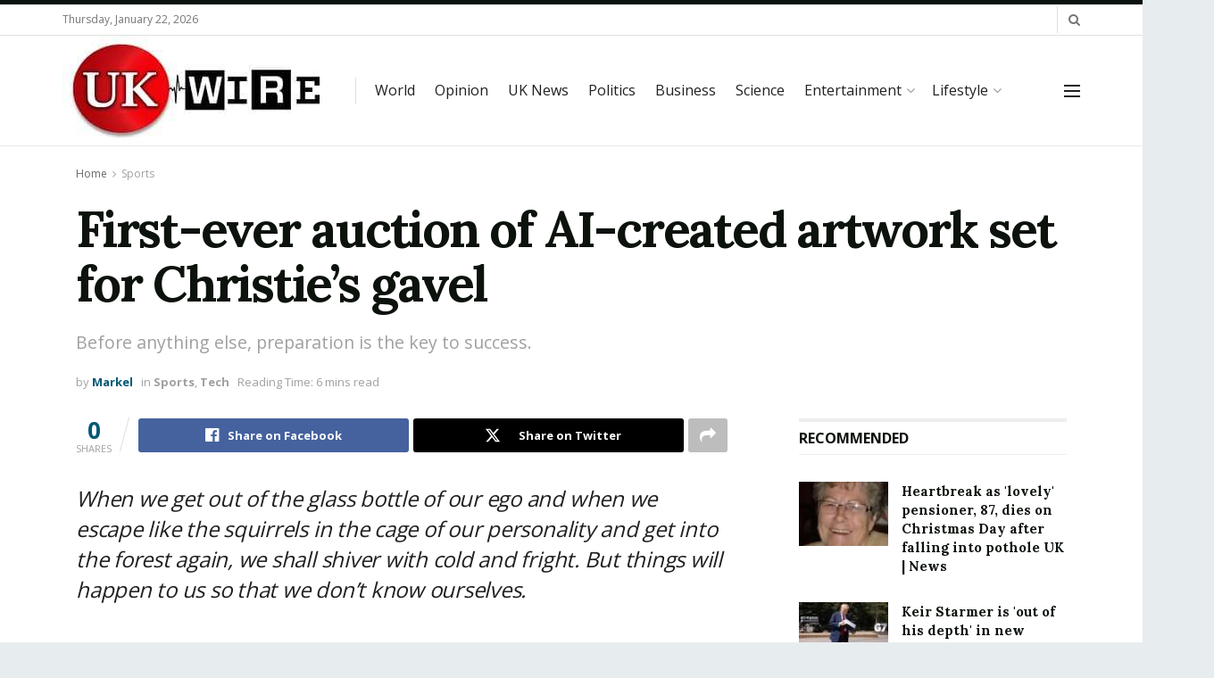

--- FILE ---
content_type: text/html; charset=UTF-8
request_url: https://ukwire.uk/2021/12/13/first-ever-auction-of-ai-created-artwork-set-for-christies-gavel/
body_size: 29132
content:
<!doctype html>
<!--[if lt IE 7]> <html class="no-js lt-ie9 lt-ie8 lt-ie7" lang="en-US" prefix="og: https://ogp.me/ns#"> <![endif]-->
<!--[if IE 7]>    <html class="no-js lt-ie9 lt-ie8" lang="en-US" prefix="og: https://ogp.me/ns#"> <![endif]-->
<!--[if IE 8]>    <html class="no-js lt-ie9" lang="en-US" prefix="og: https://ogp.me/ns#"> <![endif]-->
<!--[if IE 9]>    <html class="no-js lt-ie10" lang="en-US" prefix="og: https://ogp.me/ns#"> <![endif]-->
<!--[if gt IE 8]><!--> <html class="no-js" lang="en-US" prefix="og: https://ogp.me/ns#"> <!--<![endif]-->
<head>
    <meta http-equiv="Content-Type" content="text/html; charset=UTF-8" />
    <meta name='viewport' content='width=device-width, initial-scale=1, user-scalable=yes' />
    <link rel="profile" href="https://gmpg.org/xfn/11" />
    <link rel="pingback" href="https://ukwire.uk/xmlrpc.php" />
    <meta property="og:type" content="article">
<meta property="og:title" content="First-ever auction of AI-created artwork set for Christie&amp;#8217;s gavel">
<meta property="og:site_name" content="UK WIRE">
<meta property="og:description" content="When we get out of the glass bottle of our ego and when we escape like the squirrels in the">
<meta property="og:url" content="https://ukwire.uk/2021/12/13/first-ever-auction-of-ai-created-artwork-set-for-christies-gavel/">
<meta property="og:locale" content="en_US">
<meta property="og:image" content="https://ukwire.uk/wp-content/uploads/2022/02/news6.jpg">
<meta property="og:image:height" content="760">
<meta property="og:image:width" content="1140">
<meta property="article:published_time" content="2021-12-13T16:32:51+00:00">
<meta property="article:modified_time" content="2021-12-13T16:32:51+00:00">
<meta property="article:author" content="https://ukwire.uk">
<meta property="article:section" content="Sports">
<meta property="article:tag" content="Commentary">
<meta property="article:tag" content="Live Report">
<meta property="article:tag" content="Palu Quake">
<meta property="article:tag" content="Presidential Election">
<meta name="twitter:card" content="summary_large_image">
<meta name="twitter:title" content="First-ever auction of AI-created artwork set for Christie&#8217;s gavel">
<meta name="twitter:description" content="When we get out of the glass bottle of our ego and when we escape like the squirrels in the">
<meta name="twitter:url" content="https://ukwire.uk/2021/12/13/first-ever-auction-of-ai-created-artwork-set-for-christies-gavel/">
<meta name="twitter:site" content="https://ukwire.uk">
<meta name="twitter:image" content="https://ukwire.uk/wp-content/uploads/2022/02/news6.jpg">
<meta name="twitter:image:width" content="1140">
<meta name="twitter:image:height" content="760">
			<script type="text/javascript">
			  var jnews_ajax_url = '/?ajax-request=jnews'
			</script>
			<script type="text/javascript">;window.jnews=window.jnews||{},window.jnews.library=window.jnews.library||{},window.jnews.library=function(){"use strict";var e=this;e.win=window,e.doc=document,e.noop=function(){},e.globalBody=e.doc.getElementsByTagName("body")[0],e.globalBody=e.globalBody?e.globalBody:e.doc,e.win.jnewsDataStorage=e.win.jnewsDataStorage||{_storage:new WeakMap,put:function(e,t,n){this._storage.has(e)||this._storage.set(e,new Map),this._storage.get(e).set(t,n)},get:function(e,t){return this._storage.get(e).get(t)},has:function(e,t){return this._storage.has(e)&&this._storage.get(e).has(t)},remove:function(e,t){var n=this._storage.get(e).delete(t);return 0===!this._storage.get(e).size&&this._storage.delete(e),n}},e.windowWidth=function(){return e.win.innerWidth||e.docEl.clientWidth||e.globalBody.clientWidth},e.windowHeight=function(){return e.win.innerHeight||e.docEl.clientHeight||e.globalBody.clientHeight},e.requestAnimationFrame=e.win.requestAnimationFrame||e.win.webkitRequestAnimationFrame||e.win.mozRequestAnimationFrame||e.win.msRequestAnimationFrame||window.oRequestAnimationFrame||function(e){return setTimeout(e,1e3/60)},e.cancelAnimationFrame=e.win.cancelAnimationFrame||e.win.webkitCancelAnimationFrame||e.win.webkitCancelRequestAnimationFrame||e.win.mozCancelAnimationFrame||e.win.msCancelRequestAnimationFrame||e.win.oCancelRequestAnimationFrame||function(e){clearTimeout(e)},e.classListSupport="classList"in document.createElement("_"),e.hasClass=e.classListSupport?function(e,t){return e.classList.contains(t)}:function(e,t){return e.className.indexOf(t)>=0},e.addClass=e.classListSupport?function(t,n){e.hasClass(t,n)||t.classList.add(n)}:function(t,n){e.hasClass(t,n)||(t.className+=" "+n)},e.removeClass=e.classListSupport?function(t,n){e.hasClass(t,n)&&t.classList.remove(n)}:function(t,n){e.hasClass(t,n)&&(t.className=t.className.replace(n,""))},e.objKeys=function(e){var t=[];for(var n in e)Object.prototype.hasOwnProperty.call(e,n)&&t.push(n);return t},e.isObjectSame=function(e,t){var n=!0;return JSON.stringify(e)!==JSON.stringify(t)&&(n=!1),n},e.extend=function(){for(var e,t,n,o=arguments[0]||{},i=1,a=arguments.length;i<a;i++)if(null!==(e=arguments[i]))for(t in e)o!==(n=e[t])&&void 0!==n&&(o[t]=n);return o},e.dataStorage=e.win.jnewsDataStorage,e.isVisible=function(e){return 0!==e.offsetWidth&&0!==e.offsetHeight||e.getBoundingClientRect().length},e.getHeight=function(e){return e.offsetHeight||e.clientHeight||e.getBoundingClientRect().height},e.getWidth=function(e){return e.offsetWidth||e.clientWidth||e.getBoundingClientRect().width},e.supportsPassive=!1;try{var t=Object.defineProperty({},"passive",{get:function(){e.supportsPassive=!0}});"createEvent"in e.doc?e.win.addEventListener("test",null,t):"fireEvent"in e.doc&&e.win.attachEvent("test",null)}catch(e){}e.passiveOption=!!e.supportsPassive&&{passive:!0},e.setStorage=function(e,t){e="jnews-"+e;var n={expired:Math.floor(((new Date).getTime()+432e5)/1e3)};t=Object.assign(n,t);localStorage.setItem(e,JSON.stringify(t))},e.getStorage=function(e){e="jnews-"+e;var t=localStorage.getItem(e);return null!==t&&0<t.length?JSON.parse(localStorage.getItem(e)):{}},e.expiredStorage=function(){var t,n="jnews-";for(var o in localStorage)o.indexOf(n)>-1&&"undefined"!==(t=e.getStorage(o.replace(n,""))).expired&&t.expired<Math.floor((new Date).getTime()/1e3)&&localStorage.removeItem(o)},e.addEvents=function(t,n,o){for(var i in n){var a=["touchstart","touchmove"].indexOf(i)>=0&&!o&&e.passiveOption;"createEvent"in e.doc?t.addEventListener(i,n[i],a):"fireEvent"in e.doc&&t.attachEvent("on"+i,n[i])}},e.removeEvents=function(t,n){for(var o in n)"createEvent"in e.doc?t.removeEventListener(o,n[o]):"fireEvent"in e.doc&&t.detachEvent("on"+o,n[o])},e.triggerEvents=function(t,n,o){var i;o=o||{detail:null};return"createEvent"in e.doc?(!(i=e.doc.createEvent("CustomEvent")||new CustomEvent(n)).initCustomEvent||i.initCustomEvent(n,!0,!1,o),void t.dispatchEvent(i)):"fireEvent"in e.doc?((i=e.doc.createEventObject()).eventType=n,void t.fireEvent("on"+i.eventType,i)):void 0},e.getParents=function(t,n){void 0===n&&(n=e.doc);for(var o=[],i=t.parentNode,a=!1;!a;)if(i){var r=i;r.querySelectorAll(n).length?a=!0:(o.push(r),i=r.parentNode)}else o=[],a=!0;return o},e.forEach=function(e,t,n){for(var o=0,i=e.length;o<i;o++)t.call(n,e[o],o)},e.getText=function(e){return e.innerText||e.textContent},e.setText=function(e,t){var n="object"==typeof t?t.innerText||t.textContent:t;e.innerText&&(e.innerText=n),e.textContent&&(e.textContent=n)},e.httpBuildQuery=function(t){return e.objKeys(t).reduce(function t(n){var o=arguments.length>1&&void 0!==arguments[1]?arguments[1]:null;return function(i,a){var r=n[a];a=encodeURIComponent(a);var s=o?"".concat(o,"[").concat(a,"]"):a;return null==r||"function"==typeof r?(i.push("".concat(s,"=")),i):["number","boolean","string"].includes(typeof r)?(i.push("".concat(s,"=").concat(encodeURIComponent(r))),i):(i.push(e.objKeys(r).reduce(t(r,s),[]).join("&")),i)}}(t),[]).join("&")},e.get=function(t,n,o,i){return o="function"==typeof o?o:e.noop,e.ajax("GET",t,n,o,i)},e.post=function(t,n,o,i){return o="function"==typeof o?o:e.noop,e.ajax("POST",t,n,o,i)},e.ajax=function(t,n,o,i,a){var r=new XMLHttpRequest,s=n,c=e.httpBuildQuery(o);if(t=-1!=["GET","POST"].indexOf(t)?t:"GET",r.open(t,s+("GET"==t?"?"+c:""),!0),"POST"==t&&r.setRequestHeader("Content-type","application/x-www-form-urlencoded"),r.setRequestHeader("X-Requested-With","XMLHttpRequest"),r.onreadystatechange=function(){4===r.readyState&&200<=r.status&&300>r.status&&"function"==typeof i&&i.call(void 0,r.response)},void 0!==a&&!a){return{xhr:r,send:function(){r.send("POST"==t?c:null)}}}return r.send("POST"==t?c:null),{xhr:r}},e.scrollTo=function(t,n,o){function i(e,t,n){this.start=this.position(),this.change=e-this.start,this.currentTime=0,this.increment=20,this.duration=void 0===n?500:n,this.callback=t,this.finish=!1,this.animateScroll()}return Math.easeInOutQuad=function(e,t,n,o){return(e/=o/2)<1?n/2*e*e+t:-n/2*(--e*(e-2)-1)+t},i.prototype.stop=function(){this.finish=!0},i.prototype.move=function(t){e.doc.documentElement.scrollTop=t,e.globalBody.parentNode.scrollTop=t,e.globalBody.scrollTop=t},i.prototype.position=function(){return e.doc.documentElement.scrollTop||e.globalBody.parentNode.scrollTop||e.globalBody.scrollTop},i.prototype.animateScroll=function(){this.currentTime+=this.increment;var t=Math.easeInOutQuad(this.currentTime,this.start,this.change,this.duration);this.move(t),this.currentTime<this.duration&&!this.finish?e.requestAnimationFrame.call(e.win,this.animateScroll.bind(this)):this.callback&&"function"==typeof this.callback&&this.callback()},new i(t,n,o)},e.unwrap=function(t){var n,o=t;e.forEach(t,(function(e,t){n?n+=e:n=e})),o.replaceWith(n)},e.performance={start:function(e){performance.mark(e+"Start")},stop:function(e){performance.mark(e+"End"),performance.measure(e,e+"Start",e+"End")}},e.fps=function(){var t=0,n=0,o=0;!function(){var i=t=0,a=0,r=0,s=document.getElementById("fpsTable"),c=function(t){void 0===document.getElementsByTagName("body")[0]?e.requestAnimationFrame.call(e.win,(function(){c(t)})):document.getElementsByTagName("body")[0].appendChild(t)};null===s&&((s=document.createElement("div")).style.position="fixed",s.style.top="120px",s.style.left="10px",s.style.width="100px",s.style.height="20px",s.style.border="1px solid black",s.style.fontSize="11px",s.style.zIndex="100000",s.style.backgroundColor="white",s.id="fpsTable",c(s));var l=function(){o++,n=Date.now(),(a=(o/(r=(n-t)/1e3)).toPrecision(2))!=i&&(i=a,s.innerHTML=i+"fps"),1<r&&(t=n,o=0),e.requestAnimationFrame.call(e.win,l)};l()}()},e.instr=function(e,t){for(var n=0;n<t.length;n++)if(-1!==e.toLowerCase().indexOf(t[n].toLowerCase()))return!0},e.winLoad=function(t,n){function o(o){if("complete"===e.doc.readyState||"interactive"===e.doc.readyState)return!o||n?setTimeout(t,n||1):t(o),1}o()||e.addEvents(e.win,{load:o})},e.docReady=function(t,n){function o(o){if("complete"===e.doc.readyState||"interactive"===e.doc.readyState)return!o||n?setTimeout(t,n||1):t(o),1}o()||e.addEvents(e.doc,{DOMContentLoaded:o})},e.fireOnce=function(){e.docReady((function(){e.assets=e.assets||[],e.assets.length&&(e.boot(),e.load_assets())}),50)},e.boot=function(){e.length&&e.doc.querySelectorAll("style[media]").forEach((function(e){"not all"==e.getAttribute("media")&&e.removeAttribute("media")}))},e.create_js=function(t,n){var o=e.doc.createElement("script");switch(o.setAttribute("src",t),n){case"defer":o.setAttribute("defer",!0);break;case"async":o.setAttribute("async",!0);break;case"deferasync":o.setAttribute("defer",!0),o.setAttribute("async",!0)}e.globalBody.appendChild(o)},e.load_assets=function(){"object"==typeof e.assets&&e.forEach(e.assets.slice(0),(function(t,n){var o="";t.defer&&(o+="defer"),t.async&&(o+="async"),e.create_js(t.url,o);var i=e.assets.indexOf(t);i>-1&&e.assets.splice(i,1)})),e.assets=jnewsoption.au_scripts=window.jnewsads=[]},e.setCookie=function(e,t,n){var o="";if(n){var i=new Date;i.setTime(i.getTime()+24*n*60*60*1e3),o="; expires="+i.toUTCString()}document.cookie=e+"="+(t||"")+o+"; path=/"},e.getCookie=function(e){for(var t=e+"=",n=document.cookie.split(";"),o=0;o<n.length;o++){for(var i=n[o];" "==i.charAt(0);)i=i.substring(1,i.length);if(0==i.indexOf(t))return i.substring(t.length,i.length)}return null},e.eraseCookie=function(e){document.cookie=e+"=; Path=/; Expires=Thu, 01 Jan 1970 00:00:01 GMT;"},e.docReady((function(){e.globalBody=e.globalBody==e.doc?e.doc.getElementsByTagName("body")[0]:e.globalBody,e.globalBody=e.globalBody?e.globalBody:e.doc})),e.winLoad((function(){e.winLoad((function(){var t=!1;if(void 0!==window.jnewsadmin)if(void 0!==window.file_version_checker){var n=e.objKeys(window.file_version_checker);n.length?n.forEach((function(e){t||"10.0.4"===window.file_version_checker[e]||(t=!0)})):t=!0}else t=!0;t&&(window.jnewsHelper.getMessage(),window.jnewsHelper.getNotice())}),2500)}))},window.jnews.library=new window.jnews.library;</script>
<!-- Search Engine Optimization by Rank Math - https://rankmath.com/ -->
<title>First-ever auction of AI-created artwork set for Christie&#039;s gavel UK WIRE</title>
<meta name="description" content="When we get out of the glass bottle of our ego and when we escape like the squirrels in the cage of our personality and get into the forest again, we shall"/>
<meta name="robots" content="follow, index, max-snippet:-1, max-video-preview:-1, max-image-preview:large"/>
<link rel="canonical" href="https://ukwire.uk/2021/12/13/first-ever-auction-of-ai-created-artwork-set-for-christies-gavel/" />
<meta property="og:locale" content="en_US" />
<meta property="og:type" content="article" />
<meta property="og:title" content="First-ever auction of AI-created artwork set for Christie&#039;s gavel UK WIRE" />
<meta property="og:description" content="When we get out of the glass bottle of our ego and when we escape like the squirrels in the cage of our personality and get into the forest again, we shall" />
<meta property="og:url" content="https://ukwire.uk/2021/12/13/first-ever-auction-of-ai-created-artwork-set-for-christies-gavel/" />
<meta property="og:site_name" content="UK WIRE" />
<meta property="article:tag" content="Commentary" />
<meta property="article:tag" content="Live Report" />
<meta property="article:tag" content="Palu Quake" />
<meta property="article:tag" content="Presidential Election" />
<meta property="article:section" content="Sports" />
<meta property="og:image" content="https://ukwire.uk/wp-content/uploads/2022/02/news6.jpg" />
<meta property="og:image:secure_url" content="https://ukwire.uk/wp-content/uploads/2022/02/news6.jpg" />
<meta property="og:image:width" content="1140" />
<meta property="og:image:height" content="760" />
<meta property="og:image:alt" content="First-ever auction of AI-created artwork set for Christie&#8217;s gavel" />
<meta property="og:image:type" content="image/jpeg" />
<meta property="article:published_time" content="2021-12-13T16:32:51+00:00" />
<meta name="twitter:card" content="summary_large_image" />
<meta name="twitter:title" content="First-ever auction of AI-created artwork set for Christie&#039;s gavel UK WIRE" />
<meta name="twitter:description" content="When we get out of the glass bottle of our ego and when we escape like the squirrels in the cage of our personality and get into the forest again, we shall" />
<meta name="twitter:image" content="https://ukwire.uk/wp-content/uploads/2022/02/news6.jpg" />
<meta name="twitter:label1" content="Written by" />
<meta name="twitter:data1" content="Markel" />
<meta name="twitter:label2" content="Time to read" />
<meta name="twitter:data2" content="3 minutes" />
<script type="application/ld+json" class="rank-math-schema">{"@context":"https://schema.org","@graph":[{"@type":"Organization","@id":"https://ukwire.uk/#organization","name":"UK wire","logo":{"@type":"ImageObject","@id":"https://ukwire.uk/#logo","url":"https://ukwire.uk/wp-content/uploads/2022/02/ukwire-logo.jpg","contentUrl":"https://ukwire.uk/wp-content/uploads/2022/02/ukwire-logo.jpg","caption":"UK WIRE","inLanguage":"en-US","width":"300","height":"123"}},{"@type":"WebSite","@id":"https://ukwire.uk/#website","url":"https://ukwire.uk","name":"UK WIRE","publisher":{"@id":"https://ukwire.uk/#organization"},"inLanguage":"en-US"},{"@type":"ImageObject","@id":"https://ukwire.uk/wp-content/uploads/2022/02/news6.jpg","url":"https://ukwire.uk/wp-content/uploads/2022/02/news6.jpg","width":"1140","height":"760","inLanguage":"en-US"},{"@type":"BreadcrumbList","@id":"https://ukwire.uk/2021/12/13/first-ever-auction-of-ai-created-artwork-set-for-christies-gavel/#breadcrumb","itemListElement":[{"@type":"ListItem","position":"1","item":{"@id":"https://ukwire.uk","name":"Home"}},{"@type":"ListItem","position":"2","item":{"@id":"https://ukwire.uk/2021/12/13/first-ever-auction-of-ai-created-artwork-set-for-christies-gavel/","name":"First-ever auction of AI-created artwork set for Christie&#8217;s gavel"}}]},{"@type":"WebPage","@id":"https://ukwire.uk/2021/12/13/first-ever-auction-of-ai-created-artwork-set-for-christies-gavel/#webpage","url":"https://ukwire.uk/2021/12/13/first-ever-auction-of-ai-created-artwork-set-for-christies-gavel/","name":"First-ever auction of AI-created artwork set for Christie&#039;s gavel UK WIRE","datePublished":"2021-12-13T16:32:51+00:00","dateModified":"2021-12-13T16:32:51+00:00","isPartOf":{"@id":"https://ukwire.uk/#website"},"primaryImageOfPage":{"@id":"https://ukwire.uk/wp-content/uploads/2022/02/news6.jpg"},"inLanguage":"en-US","breadcrumb":{"@id":"https://ukwire.uk/2021/12/13/first-ever-auction-of-ai-created-artwork-set-for-christies-gavel/#breadcrumb"}},{"@type":"Person","@id":"https://ukwire.uk/author/pakamin/","name":"Markel","url":"https://ukwire.uk/author/pakamin/","image":{"@type":"ImageObject","@id":"https://secure.gravatar.com/avatar/cd06668d02580c03accd937a49559bf1b9c05847d83f3f4b625b8aa1b57bba86?s=96&amp;d=mm&amp;r=g","url":"https://secure.gravatar.com/avatar/cd06668d02580c03accd937a49559bf1b9c05847d83f3f4b625b8aa1b57bba86?s=96&amp;d=mm&amp;r=g","caption":"Markel","inLanguage":"en-US"},"sameAs":["https://ukwire.uk"],"worksFor":{"@id":"https://ukwire.uk/#organization"}},{"@type":"NewsArticle","headline":"First-ever auction of AI-created artwork set for Christie&#039;s gavel UK WIRE","datePublished":"2021-12-13T16:32:51+00:00","dateModified":"2021-12-13T16:32:51+00:00","author":{"@id":"https://ukwire.uk/author/pakamin/","name":"Markel"},"publisher":{"@id":"https://ukwire.uk/#organization"},"description":"When we get out of the glass bottle of our ego and when we escape like the squirrels in the cage of our personality and get into the forest again, we shall","name":"First-ever auction of AI-created artwork set for Christie&#039;s gavel UK WIRE","@id":"https://ukwire.uk/2021/12/13/first-ever-auction-of-ai-created-artwork-set-for-christies-gavel/#richSnippet","isPartOf":{"@id":"https://ukwire.uk/2021/12/13/first-ever-auction-of-ai-created-artwork-set-for-christies-gavel/#webpage"},"image":{"@id":"https://ukwire.uk/wp-content/uploads/2022/02/news6.jpg"},"inLanguage":"en-US","mainEntityOfPage":{"@id":"https://ukwire.uk/2021/12/13/first-ever-auction-of-ai-created-artwork-set-for-christies-gavel/#webpage"}}]}</script>
<!-- /Rank Math WordPress SEO plugin -->

<link rel='dns-prefetch' href='//fonts.googleapis.com' />
<link rel='preconnect' href='https://fonts.gstatic.com' />
<link rel="alternate" type="application/rss+xml" title="UK WIRE &raquo; Feed" href="https://ukwire.uk/feed/" />
<link rel="alternate" type="application/rss+xml" title="UK WIRE &raquo; Comments Feed" href="https://ukwire.uk/comments/feed/" />
<link rel="alternate" type="application/rss+xml" title="UK WIRE &raquo; First-ever auction of AI-created artwork set for Christie&#8217;s gavel Comments Feed" href="https://ukwire.uk/2021/12/13/first-ever-auction-of-ai-created-artwork-set-for-christies-gavel/feed/" />
<style id='wp-img-auto-sizes-contain-inline-css' type='text/css'>
img:is([sizes=auto i],[sizes^="auto," i]){contain-intrinsic-size:3000px 1500px}
/*# sourceURL=wp-img-auto-sizes-contain-inline-css */
</style>

<link rel='stylesheet' id='wp-block-library-css' href='https://ukwire.uk/wp-includes/css/dist/block-library/style.min.css?ver=6.9' type='text/css' media='all' />
<style id='global-styles-inline-css' type='text/css'>
:root{--wp--preset--aspect-ratio--square: 1;--wp--preset--aspect-ratio--4-3: 4/3;--wp--preset--aspect-ratio--3-4: 3/4;--wp--preset--aspect-ratio--3-2: 3/2;--wp--preset--aspect-ratio--2-3: 2/3;--wp--preset--aspect-ratio--16-9: 16/9;--wp--preset--aspect-ratio--9-16: 9/16;--wp--preset--color--black: #000000;--wp--preset--color--cyan-bluish-gray: #abb8c3;--wp--preset--color--white: #ffffff;--wp--preset--color--pale-pink: #f78da7;--wp--preset--color--vivid-red: #cf2e2e;--wp--preset--color--luminous-vivid-orange: #ff6900;--wp--preset--color--luminous-vivid-amber: #fcb900;--wp--preset--color--light-green-cyan: #7bdcb5;--wp--preset--color--vivid-green-cyan: #00d084;--wp--preset--color--pale-cyan-blue: #8ed1fc;--wp--preset--color--vivid-cyan-blue: #0693e3;--wp--preset--color--vivid-purple: #9b51e0;--wp--preset--gradient--vivid-cyan-blue-to-vivid-purple: linear-gradient(135deg,rgb(6,147,227) 0%,rgb(155,81,224) 100%);--wp--preset--gradient--light-green-cyan-to-vivid-green-cyan: linear-gradient(135deg,rgb(122,220,180) 0%,rgb(0,208,130) 100%);--wp--preset--gradient--luminous-vivid-amber-to-luminous-vivid-orange: linear-gradient(135deg,rgb(252,185,0) 0%,rgb(255,105,0) 100%);--wp--preset--gradient--luminous-vivid-orange-to-vivid-red: linear-gradient(135deg,rgb(255,105,0) 0%,rgb(207,46,46) 100%);--wp--preset--gradient--very-light-gray-to-cyan-bluish-gray: linear-gradient(135deg,rgb(238,238,238) 0%,rgb(169,184,195) 100%);--wp--preset--gradient--cool-to-warm-spectrum: linear-gradient(135deg,rgb(74,234,220) 0%,rgb(151,120,209) 20%,rgb(207,42,186) 40%,rgb(238,44,130) 60%,rgb(251,105,98) 80%,rgb(254,248,76) 100%);--wp--preset--gradient--blush-light-purple: linear-gradient(135deg,rgb(255,206,236) 0%,rgb(152,150,240) 100%);--wp--preset--gradient--blush-bordeaux: linear-gradient(135deg,rgb(254,205,165) 0%,rgb(254,45,45) 50%,rgb(107,0,62) 100%);--wp--preset--gradient--luminous-dusk: linear-gradient(135deg,rgb(255,203,112) 0%,rgb(199,81,192) 50%,rgb(65,88,208) 100%);--wp--preset--gradient--pale-ocean: linear-gradient(135deg,rgb(255,245,203) 0%,rgb(182,227,212) 50%,rgb(51,167,181) 100%);--wp--preset--gradient--electric-grass: linear-gradient(135deg,rgb(202,248,128) 0%,rgb(113,206,126) 100%);--wp--preset--gradient--midnight: linear-gradient(135deg,rgb(2,3,129) 0%,rgb(40,116,252) 100%);--wp--preset--font-size--small: 13px;--wp--preset--font-size--medium: 20px;--wp--preset--font-size--large: 36px;--wp--preset--font-size--x-large: 42px;--wp--preset--spacing--20: 0.44rem;--wp--preset--spacing--30: 0.67rem;--wp--preset--spacing--40: 1rem;--wp--preset--spacing--50: 1.5rem;--wp--preset--spacing--60: 2.25rem;--wp--preset--spacing--70: 3.38rem;--wp--preset--spacing--80: 5.06rem;--wp--preset--shadow--natural: 6px 6px 9px rgba(0, 0, 0, 0.2);--wp--preset--shadow--deep: 12px 12px 50px rgba(0, 0, 0, 0.4);--wp--preset--shadow--sharp: 6px 6px 0px rgba(0, 0, 0, 0.2);--wp--preset--shadow--outlined: 6px 6px 0px -3px rgb(255, 255, 255), 6px 6px rgb(0, 0, 0);--wp--preset--shadow--crisp: 6px 6px 0px rgb(0, 0, 0);}:where(.is-layout-flex){gap: 0.5em;}:where(.is-layout-grid){gap: 0.5em;}body .is-layout-flex{display: flex;}.is-layout-flex{flex-wrap: wrap;align-items: center;}.is-layout-flex > :is(*, div){margin: 0;}body .is-layout-grid{display: grid;}.is-layout-grid > :is(*, div){margin: 0;}:where(.wp-block-columns.is-layout-flex){gap: 2em;}:where(.wp-block-columns.is-layout-grid){gap: 2em;}:where(.wp-block-post-template.is-layout-flex){gap: 1.25em;}:where(.wp-block-post-template.is-layout-grid){gap: 1.25em;}.has-black-color{color: var(--wp--preset--color--black) !important;}.has-cyan-bluish-gray-color{color: var(--wp--preset--color--cyan-bluish-gray) !important;}.has-white-color{color: var(--wp--preset--color--white) !important;}.has-pale-pink-color{color: var(--wp--preset--color--pale-pink) !important;}.has-vivid-red-color{color: var(--wp--preset--color--vivid-red) !important;}.has-luminous-vivid-orange-color{color: var(--wp--preset--color--luminous-vivid-orange) !important;}.has-luminous-vivid-amber-color{color: var(--wp--preset--color--luminous-vivid-amber) !important;}.has-light-green-cyan-color{color: var(--wp--preset--color--light-green-cyan) !important;}.has-vivid-green-cyan-color{color: var(--wp--preset--color--vivid-green-cyan) !important;}.has-pale-cyan-blue-color{color: var(--wp--preset--color--pale-cyan-blue) !important;}.has-vivid-cyan-blue-color{color: var(--wp--preset--color--vivid-cyan-blue) !important;}.has-vivid-purple-color{color: var(--wp--preset--color--vivid-purple) !important;}.has-black-background-color{background-color: var(--wp--preset--color--black) !important;}.has-cyan-bluish-gray-background-color{background-color: var(--wp--preset--color--cyan-bluish-gray) !important;}.has-white-background-color{background-color: var(--wp--preset--color--white) !important;}.has-pale-pink-background-color{background-color: var(--wp--preset--color--pale-pink) !important;}.has-vivid-red-background-color{background-color: var(--wp--preset--color--vivid-red) !important;}.has-luminous-vivid-orange-background-color{background-color: var(--wp--preset--color--luminous-vivid-orange) !important;}.has-luminous-vivid-amber-background-color{background-color: var(--wp--preset--color--luminous-vivid-amber) !important;}.has-light-green-cyan-background-color{background-color: var(--wp--preset--color--light-green-cyan) !important;}.has-vivid-green-cyan-background-color{background-color: var(--wp--preset--color--vivid-green-cyan) !important;}.has-pale-cyan-blue-background-color{background-color: var(--wp--preset--color--pale-cyan-blue) !important;}.has-vivid-cyan-blue-background-color{background-color: var(--wp--preset--color--vivid-cyan-blue) !important;}.has-vivid-purple-background-color{background-color: var(--wp--preset--color--vivid-purple) !important;}.has-black-border-color{border-color: var(--wp--preset--color--black) !important;}.has-cyan-bluish-gray-border-color{border-color: var(--wp--preset--color--cyan-bluish-gray) !important;}.has-white-border-color{border-color: var(--wp--preset--color--white) !important;}.has-pale-pink-border-color{border-color: var(--wp--preset--color--pale-pink) !important;}.has-vivid-red-border-color{border-color: var(--wp--preset--color--vivid-red) !important;}.has-luminous-vivid-orange-border-color{border-color: var(--wp--preset--color--luminous-vivid-orange) !important;}.has-luminous-vivid-amber-border-color{border-color: var(--wp--preset--color--luminous-vivid-amber) !important;}.has-light-green-cyan-border-color{border-color: var(--wp--preset--color--light-green-cyan) !important;}.has-vivid-green-cyan-border-color{border-color: var(--wp--preset--color--vivid-green-cyan) !important;}.has-pale-cyan-blue-border-color{border-color: var(--wp--preset--color--pale-cyan-blue) !important;}.has-vivid-cyan-blue-border-color{border-color: var(--wp--preset--color--vivid-cyan-blue) !important;}.has-vivid-purple-border-color{border-color: var(--wp--preset--color--vivid-purple) !important;}.has-vivid-cyan-blue-to-vivid-purple-gradient-background{background: var(--wp--preset--gradient--vivid-cyan-blue-to-vivid-purple) !important;}.has-light-green-cyan-to-vivid-green-cyan-gradient-background{background: var(--wp--preset--gradient--light-green-cyan-to-vivid-green-cyan) !important;}.has-luminous-vivid-amber-to-luminous-vivid-orange-gradient-background{background: var(--wp--preset--gradient--luminous-vivid-amber-to-luminous-vivid-orange) !important;}.has-luminous-vivid-orange-to-vivid-red-gradient-background{background: var(--wp--preset--gradient--luminous-vivid-orange-to-vivid-red) !important;}.has-very-light-gray-to-cyan-bluish-gray-gradient-background{background: var(--wp--preset--gradient--very-light-gray-to-cyan-bluish-gray) !important;}.has-cool-to-warm-spectrum-gradient-background{background: var(--wp--preset--gradient--cool-to-warm-spectrum) !important;}.has-blush-light-purple-gradient-background{background: var(--wp--preset--gradient--blush-light-purple) !important;}.has-blush-bordeaux-gradient-background{background: var(--wp--preset--gradient--blush-bordeaux) !important;}.has-luminous-dusk-gradient-background{background: var(--wp--preset--gradient--luminous-dusk) !important;}.has-pale-ocean-gradient-background{background: var(--wp--preset--gradient--pale-ocean) !important;}.has-electric-grass-gradient-background{background: var(--wp--preset--gradient--electric-grass) !important;}.has-midnight-gradient-background{background: var(--wp--preset--gradient--midnight) !important;}.has-small-font-size{font-size: var(--wp--preset--font-size--small) !important;}.has-medium-font-size{font-size: var(--wp--preset--font-size--medium) !important;}.has-large-font-size{font-size: var(--wp--preset--font-size--large) !important;}.has-x-large-font-size{font-size: var(--wp--preset--font-size--x-large) !important;}
/*# sourceURL=global-styles-inline-css */
</style>

<style id='classic-theme-styles-inline-css' type='text/css'>
/*! This file is auto-generated */
.wp-block-button__link{color:#fff;background-color:#32373c;border-radius:9999px;box-shadow:none;text-decoration:none;padding:calc(.667em + 2px) calc(1.333em + 2px);font-size:1.125em}.wp-block-file__button{background:#32373c;color:#fff;text-decoration:none}
/*# sourceURL=/wp-includes/css/classic-themes.min.css */
</style>
<link rel='stylesheet' id='contact-form-7-css' href='https://ukwire.uk/wp-content/plugins/contact-form-7/includes/css/styles.css?ver=6.1.4' type='text/css' media='all' />
<link rel='stylesheet' id='gn-frontend-gnfollow-style-css' href='https://ukwire.uk/wp-content/plugins/gn-publisher/assets/css/gn-frontend-gnfollow.min.css?ver=1.5.26' type='text/css' media='all' />
<link rel='stylesheet' id='wp_automatic_gallery_style-css' href='https://ukwire.uk/wp-content/plugins/wp-automatic-p01dvj/css/wp-automatic.css?ver=1.0.0' type='text/css' media='all' />
<link rel='stylesheet' id='jnews-parent-style-css' href='https://ukwire.uk/wp-content/themes/jnews/style.css?ver=6.9' type='text/css' media='all' />
<link rel='stylesheet' id='js_composer_front-css' href='https://ukwire.uk/wp-content/plugins/js_composer/assets/css/js_composer.min.css?ver=8.0.1' type='text/css' media='all' />
<link rel='stylesheet' id='jeg_customizer_font-css' href='//fonts.googleapis.com/css?family=Open+Sans%3Aregular%2C700%7CLora%3Aregular%2C700&#038;display=swap&#038;ver=1.3.0' type='text/css' media='all' />
<link rel='stylesheet' id='font-awesome-css' href='https://ukwire.uk/wp-content/themes/jnews/assets/fonts/font-awesome/font-awesome.min.css?ver=1.0.0' type='text/css' media='all' />
<link rel='stylesheet' id='jnews-icon-css' href='https://ukwire.uk/wp-content/themes/jnews/assets/fonts/jegicon/jegicon.css?ver=1.0.0' type='text/css' media='all' />
<link rel='stylesheet' id='jscrollpane-css' href='https://ukwire.uk/wp-content/themes/jnews/assets/css/jquery.jscrollpane.css?ver=1.0.0' type='text/css' media='all' />
<link rel='stylesheet' id='oknav-css' href='https://ukwire.uk/wp-content/themes/jnews/assets/css/okayNav.css?ver=1.0.0' type='text/css' media='all' />
<link rel='stylesheet' id='magnific-popup-css' href='https://ukwire.uk/wp-content/themes/jnews/assets/css/magnific-popup.css?ver=1.0.0' type='text/css' media='all' />
<link rel='stylesheet' id='chosen-css' href='https://ukwire.uk/wp-content/themes/jnews/assets/css/chosen/chosen.css?ver=1.0.0' type='text/css' media='all' />
<link rel='stylesheet' id='jnews-main-css' href='https://ukwire.uk/wp-content/themes/jnews/assets/css/main.css?ver=1.0.0' type='text/css' media='all' />
<link rel='stylesheet' id='jnews-pages-css' href='https://ukwire.uk/wp-content/themes/jnews/assets/css/pages.css?ver=1.0.0' type='text/css' media='all' />
<link rel='stylesheet' id='jnews-single-css' href='https://ukwire.uk/wp-content/themes/jnews/assets/css/single.css?ver=1.0.0' type='text/css' media='all' />
<link rel='stylesheet' id='jnews-responsive-css' href='https://ukwire.uk/wp-content/themes/jnews/assets/css/responsive.css?ver=1.0.0' type='text/css' media='all' />
<link rel='stylesheet' id='jnews-pb-temp-css' href='https://ukwire.uk/wp-content/themes/jnews/assets/css/pb-temp.css?ver=1.0.0' type='text/css' media='all' />
<link rel='stylesheet' id='jnews-js-composer-css' href='https://ukwire.uk/wp-content/themes/jnews/assets/css/js-composer-frontend.css?ver=1.0.0' type='text/css' media='all' />
<link rel='stylesheet' id='jnews-style-css' href='https://ukwire.uk/wp-content/themes/jnews-child/style.css?ver=1.0.0' type='text/css' media='all' />
<link rel='stylesheet' id='jnews-darkmode-css' href='https://ukwire.uk/wp-content/themes/jnews/assets/css/darkmode.css?ver=1.0.0' type='text/css' media='all' />
<link rel='stylesheet' id='jnews-select-share-css' href='https://ukwire.uk/wp-content/plugins/jnews-social-share/assets/css/plugin.css' type='text/css' media='all' />
<script type="text/javascript" src="https://ukwire.uk/wp-includes/js/jquery/jquery.min.js?ver=3.7.1" id="jquery-core-js"></script>
<script type="text/javascript" src="https://ukwire.uk/wp-includes/js/jquery/jquery-migrate.min.js?ver=3.4.1" id="jquery-migrate-js"></script>
<script type="text/javascript" src="https://ukwire.uk/wp-content/plugins/wp-automatic-p01dvj/js/main-front.js?ver=6.9" id="wp_automatic_gallery-js"></script>
<script></script><link rel="https://api.w.org/" href="https://ukwire.uk/wp-json/" /><link rel="alternate" title="JSON" type="application/json" href="https://ukwire.uk/wp-json/wp/v2/posts/63" /><link rel="EditURI" type="application/rsd+xml" title="RSD" href="https://ukwire.uk/xmlrpc.php?rsd" />
<link rel='shortlink' href='https://ukwire.uk/?p=63' />
<meta name="google-site-verification" content="ym-97l0OJ6cGuzAMxImvZJ4LCCpMaxd7rFBnVzwhREA" />
<script async src="https://pagead2.googlesyndication.com/pagead/js/adsbygoogle.js?client=ca-pub-7164943720266733"
     crossorigin="anonymous"></script><meta name="generator" content="Powered by WPBakery Page Builder - drag and drop page builder for WordPress."/>
<script type='application/ld+json'>{"@context":"http:\/\/schema.org","@type":"Organization","@id":"https:\/\/ukwire.uk\/#organization","url":"https:\/\/ukwire.uk\/","name":"UK Wire News","logo":{"@type":"ImageObject","url":"https:\/\/ukwire.uk\/wp-content\/uploads\/2022\/02\/ukwire-logo.jpg"},"sameAs":["https:\/\/www.facebook.com\/","https:\/\/twitter.com\/"]}</script>
<script type='application/ld+json'>{"@context":"http:\/\/schema.org","@type":"WebSite","@id":"https:\/\/ukwire.uk\/#website","url":"https:\/\/ukwire.uk\/","name":"UK Wire News","potentialAction":{"@type":"SearchAction","target":"https:\/\/ukwire.uk\/?s={search_term_string}","query-input":"required name=search_term_string"}}</script>
<link rel="icon" href="https://ukwire.uk/wp-content/uploads/2022/03/favicon-75x75.jpg" sizes="32x32" />
<link rel="icon" href="https://ukwire.uk/wp-content/uploads/2022/03/favicon.jpg" sizes="192x192" />
<link rel="apple-touch-icon" href="https://ukwire.uk/wp-content/uploads/2022/03/favicon.jpg" />
<meta name="msapplication-TileImage" content="https://ukwire.uk/wp-content/uploads/2022/03/favicon.jpg" />
<noscript><style> .wpb_animate_when_almost_visible { opacity: 1; }</style></noscript><noscript><style>.perfmatters-lazy[data-src]{display:none !important;}</style></noscript><link rel='stylesheet' id='jnews-scheme-css' href='https://ukwire.uk/wp-content/themes/jnews/data/import/reportase/scheme.css?ver=1.0.0' type='text/css' media='all' />
</head>
<body class="wp-singular post-template-default single single-post postid-63 single-format-standard wp-embed-responsive wp-theme-jnews wp-child-theme-jnews-child jeg_toggle_light jeg_single_tpl_2 jnews jeg_boxed jsc_normal wpb-js-composer js-comp-ver-8.0.1 vc_responsive">

    
    
    <div class="jeg_ad jeg_ad_top jnews_header_top_ads">
        <div class='ads-wrapper  '></div>    </div>

    <!-- The Main Wrapper
    ============================================= -->
    <div class="jeg_viewport">

        
        <div class="jeg_header_wrapper">
            <div class="jeg_header_instagram_wrapper">
    </div>

<!-- HEADER -->
<div class="jeg_header normal">
    <div class="jeg_topbar jeg_container jeg_navbar_wrapper normal">
    <div class="container">
        <div class="jeg_nav_row">
            
                <div class="jeg_nav_col jeg_nav_left  jeg_nav_grow">
                    <div class="item_wrap jeg_nav_alignleft">
                        <div class="jeg_nav_item jeg_top_date">
    Thursday, January 22, 2026</div>                    </div>
                </div>

                
                <div class="jeg_nav_col jeg_nav_center  jeg_nav_normal">
                    <div class="item_wrap jeg_nav_aligncenter">
                        <div class="jeg_separator separator2"></div><!-- Search Icon -->
<div class="jeg_nav_item jeg_search_wrapper search_icon jeg_search_popup_expand">
    <a href="#" class="jeg_search_toggle" aria-label="Search Button"><i class="fa fa-search"></i></a>
    <form action="https://ukwire.uk/" method="get" class="jeg_search_form" target="_top">
    <input name="s" class="jeg_search_input" placeholder="Search..." type="text" value="" autocomplete="off">
	<button aria-label="Search Button" type="submit" class="jeg_search_button btn"><i class="fa fa-search"></i></button>
</form>
<!-- jeg_search_hide with_result no_result -->
<div class="jeg_search_result jeg_search_hide with_result">
    <div class="search-result-wrapper">
    </div>
    <div class="search-link search-noresult">
        No Result    </div>
    <div class="search-link search-all-button">
        <i class="fa fa-search"></i> View All Result    </div>
</div></div>                    </div>
                </div>

                
                <div class="jeg_nav_col jeg_nav_right  jeg_nav_normal">
                    <div class="item_wrap jeg_nav_alignright">
                                            </div>
                </div>

                        </div>
    </div>
</div><!-- /.jeg_container --><div class="jeg_bottombar jeg_navbar jeg_container jeg_navbar_wrapper jeg_navbar_normal ">
    <div class="container">
        <div class="jeg_nav_row">
            
                <div class="jeg_nav_col jeg_nav_left jeg_nav_grow">
                    <div class="item_wrap jeg_nav_alignleft">
                        <div class="jeg_nav_item jeg_logo jeg_desktop_logo">
			<div class="site-title">
			<a href="https://ukwire.uk/" aria-label="Visit Homepage" style="padding: 0px 0px 0px 0px;">
				<img width="300" height="123" class="jeg_logo_img perfmatters-lazy" src="data:image/svg+xml,%3Csvg%20xmlns=&#039;http://www.w3.org/2000/svg&#039;%20width=&#039;300&#039;%20height=&#039;123&#039;%20viewBox=&#039;0%200%20300%20123&#039;%3E%3C/svg%3E" data-light-srcset="https://ukwire.uk/wp-content/uploads/2022/02/ukwire-logo.jpg 1x, https://ukwire.uk/wp-content/uploads/2022/02/ukwire-logo.jpg 2x" data-dark-src data-dark-srcset=" 1x,  2x" data-src="https://ukwire.uk/wp-content/uploads/2022/02/ukwire-logo.jpg" data-srcset="https://ukwire.uk/wp-content/uploads/2022/02/ukwire-logo.jpg 1x, https://ukwire.uk/wp-content/uploads/2022/02/ukwire-logo.jpg 2x" /><noscript><img width="300" height="123" class='jeg_logo_img' src="https://ukwire.uk/wp-content/uploads/2022/02/ukwire-logo.jpg" srcset="https://ukwire.uk/wp-content/uploads/2022/02/ukwire-logo.jpg 1x, https://ukwire.uk/wp-content/uploads/2022/02/ukwire-logo.jpg 2x" alt="logo"data-light-src="https://ukwire.uk/wp-content/uploads/2022/02/ukwire-logo.jpg" data-light-srcset="https://ukwire.uk/wp-content/uploads/2022/02/ukwire-logo.jpg 1x, https://ukwire.uk/wp-content/uploads/2022/02/ukwire-logo.jpg 2x" data-dark-src="" data-dark-srcset=" 1x,  2x"></noscript>			</a>
		</div>
	</div>
<div class="jeg_separator separator1"></div><div class="jeg_nav_item jeg_main_menu_wrapper">
<link rel='stylesheet' id='tiny-slider-css' href='https://ukwire.uk/wp-content/themes/jnews/assets/js/tiny-slider/tiny-slider.css?ver=1.0.0' type='text/css' media='all' />
<link rel='stylesheet' id='jnews-global-slider-css' href='https://ukwire.uk/wp-content/themes/jnews/assets/css/slider/jnewsglobalslider.css?ver=1.0.0' type='text/css' media='all' />
<script type="text/javascript" src="https://ukwire.uk/wp-content/themes/jnews/assets/js/tiny-slider/tiny-slider.js?ver=1.0.0" id="tiny-slider-js"></script>
<script type="text/javascript" src="https://ukwire.uk/wp-content/themes/jnews/assets/js/tiny-slider/tiny-slider-noconflict.js?ver=1.0.0" id="tiny-slider-noconflict-js"></script>
<div class="jeg_mainmenu_wrap"><ul class="jeg_menu jeg_main_menu jeg_menu_style_1" data-animation="animate"><li id="menu-item-82" class="menu-item menu-item-type-taxonomy menu-item-object-category menu-item-82 bgnav" data-item-row="default" ><a href="https://ukwire.uk/category/world/">World</a></li>
<li id="menu-item-83" class="menu-item menu-item-type-taxonomy menu-item-object-category menu-item-83 bgnav" data-item-row="default" ><a href="https://ukwire.uk/category/opinion/">Opinion</a></li>
<li id="menu-item-84" class="menu-item menu-item-type-taxonomy menu-item-object-category menu-item-84 bgnav" data-item-row="default" ><a href="https://ukwire.uk/category/uk-news/">UK News</a></li>
<li id="menu-item-85" class="menu-item menu-item-type-taxonomy menu-item-object-category menu-item-85 bgnav" data-item-row="default" ><a href="https://ukwire.uk/category/politics/">Politics</a></li>
<li id="menu-item-86" class="menu-item menu-item-type-taxonomy menu-item-object-category menu-item-86 bgnav" data-item-row="default" ><a href="https://ukwire.uk/category/business/">Business</a></li>
<li id="menu-item-87" class="menu-item menu-item-type-taxonomy menu-item-object-category menu-item-87 bgnav" data-item-row="default" ><a href="https://ukwire.uk/category/science/">Science</a></li>
<li id="menu-item-88" class="menu-item menu-item-type-taxonomy menu-item-object-category menu-item-88 bgnav jeg_megamenu category_1" data-number="10"  data-item-row="default" ><a href="https://ukwire.uk/category/entertainment/">Entertainment</a><div class="sub-menu">
                    <div class="jeg_newsfeed clearfix">
                <div class="jeg_newsfeed_list">
                    <div data-cat-id="4" data-load-status="loaded" class="jeg_newsfeed_container no_subcat">
                        <div class="newsfeed_carousel">
                            <div class="jeg_newsfeed_item ">
                    <div class="jeg_thumb">
                        
                        <a href="https://ukwire.uk/2024/11/18/film-critic-limited-and-hollywood-giant-set-to-collaborate-a-catalyst-for-innovation-and-opportunities-in-the-film-industry/"><div class="thumbnail-container size-500 "><img width="360" height="180" src="https://ukwire.uk/wp-content/themes/jnews/assets/img/jeg-empty.png" class="attachment-jnews-360x180 size-jnews-360x180 owl-lazy lazyload wp-post-image" alt="Film Critic Limited and Hollywood Giant Set to Collaborate A Catalyst for Innovation and Opportunities in the Film Industry" decoding="async" fetchpriority="high" data-src="https://ukwire.uk/wp-content/uploads/2024/11/Film-Critic-Limited-and-Hollywood-Giant-Set-to-Collaborate-A-Catalyst-for-Innovation-and-Opportunities-in-the-Film-Industry-360x180.png" title="Film Critic Limited and Hollywood Giant Set to Collaborate: A Catalyst for Innovation and Opportunities in the Film Industry"></div></a>
                    </div>
                    <h3 class="jeg_post_title"><a href="https://ukwire.uk/2024/11/18/film-critic-limited-and-hollywood-giant-set-to-collaborate-a-catalyst-for-innovation-and-opportunities-in-the-film-industry/">Film Critic Limited and Hollywood Giant Set to Collaborate: A Catalyst for Innovation and Opportunities in the Film Industry</a></h3>
                </div><div class="jeg_newsfeed_item ">
                    <div class="jeg_thumb">
                        
                        <a href="https://ukwire.uk/2022/01/13/the-deadpool-creator-liefeld-praises-the-night-comes-for-us/"><div class="thumbnail-container size-500 "><img width="360" height="180" src="data:image/svg+xml,%3Csvg%20xmlns=&#039;http://www.w3.org/2000/svg&#039;%20width=&#039;360&#039;%20height=&#039;180&#039;%20viewBox=&#039;0%200%20360%20180&#039;%3E%3C/svg%3E" class="attachment-jnews-360x180 size-jnews-360x180 owl-lazy lazyload wp-post-image perfmatters-lazy" alt="The &#039;Deadpool&#039; creator Liefeld praises &quot;The Night Comes for Us&quot;" decoding="async" data-src="https://ukwire.uk/wp-content/themes/jnews/assets/img/jeg-empty.png" title="The &#039;Deadpool&#039; creator Liefeld praises &quot;The Night Comes for Us&quot;" data-sizes="(max-width: 360px) 100vw, 360px" /><noscript><img width="360" height="180" src="https://ukwire.uk/wp-content/themes/jnews/assets/img/jeg-empty.png" class="attachment-jnews-360x180 size-jnews-360x180 owl-lazy lazyload wp-post-image" alt="The &#039;Deadpool&#039; creator Liefeld praises &quot;The Night Comes for Us&quot;" decoding="async" sizes="(max-width: 360px) 100vw, 360px" data-src="https://ukwire.uk/wp-content/uploads/2022/02/news5-360x180.jpg" title="The &#039;Deadpool&#039; creator Liefeld praises &quot;The Night Comes for Us&quot;"></noscript></div></a>
                    </div>
                    <h3 class="jeg_post_title"><a href="https://ukwire.uk/2022/01/13/the-deadpool-creator-liefeld-praises-the-night-comes-for-us/">The &#8216;Deadpool&#8217; creator Liefeld praises &#8220;The Night Comes for Us&#8221;</a></h3>
                </div><div class="jeg_newsfeed_item ">
                    <div class="jeg_thumb">
                        
                        <a href="https://ukwire.uk/2022/01/01/blackpinks-jennie-announces-release-date-of-solo-debut/"><div class="thumbnail-container size-500 "><img width="360" height="180" src="data:image/svg+xml,%3Csvg%20xmlns=&#039;http://www.w3.org/2000/svg&#039;%20width=&#039;360&#039;%20height=&#039;180&#039;%20viewBox=&#039;0%200%20360%20180&#039;%3E%3C/svg%3E" class="attachment-jnews-360x180 size-jnews-360x180 owl-lazy lazyload wp-post-image perfmatters-lazy" alt="BLACKPINK’s Jennie announces release date of solo debut" decoding="async" data-src="https://ukwire.uk/wp-content/themes/jnews/assets/img/jeg-empty.png" title="BLACKPINK’s Jennie announces release date of solo debut" data-sizes="(max-width: 360px) 100vw, 360px" /><noscript><img width="360" height="180" src="https://ukwire.uk/wp-content/themes/jnews/assets/img/jeg-empty.png" class="attachment-jnews-360x180 size-jnews-360x180 owl-lazy lazyload wp-post-image" alt="BLACKPINK’s Jennie announces release date of solo debut" decoding="async" sizes="(max-width: 360px) 100vw, 360px" data-src="https://ukwire.uk/wp-content/uploads/2022/02/news7-360x180.jpg" title="BLACKPINK’s Jennie announces release date of solo debut"></noscript></div></a>
                    </div>
                    <h3 class="jeg_post_title"><a href="https://ukwire.uk/2022/01/01/blackpinks-jennie-announces-release-date-of-solo-debut/">BLACKPINK’s Jennie announces release date of solo debut</a></h3>
                </div><div class="jeg_newsfeed_item ">
                    <div class="jeg_thumb">
                        
                        <a href="https://ukwire.uk/2021/12/27/hail-a-ride-hands-free-apple-opens-siri-to-outside-developers/"><div class="thumbnail-container size-500 "><img width="360" height="180" src="data:image/svg+xml,%3Csvg%20xmlns=&#039;http://www.w3.org/2000/svg&#039;%20width=&#039;360&#039;%20height=&#039;180&#039;%20viewBox=&#039;0%200%20360%20180&#039;%3E%3C/svg%3E" class="attachment-jnews-360x180 size-jnews-360x180 owl-lazy lazyload wp-post-image perfmatters-lazy" alt="Hail a Ride Hands-Free: Apple Opens Siri to Outside Developers" decoding="async" data-src="https://ukwire.uk/wp-content/themes/jnews/assets/img/jeg-empty.png" title="Hail a Ride Hands-Free: Apple Opens Siri to Outside Developers" data-sizes="(max-width: 360px) 100vw, 360px" /><noscript><img width="360" height="180" src="https://ukwire.uk/wp-content/themes/jnews/assets/img/jeg-empty.png" class="attachment-jnews-360x180 size-jnews-360x180 owl-lazy lazyload wp-post-image" alt="Hail a Ride Hands-Free: Apple Opens Siri to Outside Developers" decoding="async" sizes="(max-width: 360px) 100vw, 360px" data-src="https://ukwire.uk/wp-content/uploads/2022/02/news2-360x180.jpg" title="Hail a Ride Hands-Free: Apple Opens Siri to Outside Developers"></noscript></div></a>
                    </div>
                    <h3 class="jeg_post_title"><a href="https://ukwire.uk/2021/12/27/hail-a-ride-hands-free-apple-opens-siri-to-outside-developers/">Hail a Ride Hands-Free: Apple Opens Siri to Outside Developers</a></h3>
                </div><div class="jeg_newsfeed_item ">
                    <div class="jeg_thumb">
                        
                        <a href="https://ukwire.uk/2021/12/16/bantar-gebang-residents-ask-for-increase-in-smelly-money/"><div class="thumbnail-container size-500 "><img width="360" height="180" src="data:image/svg+xml,%3Csvg%20xmlns=&#039;http://www.w3.org/2000/svg&#039;%20width=&#039;360&#039;%20height=&#039;180&#039;%20viewBox=&#039;0%200%20360%20180&#039;%3E%3C/svg%3E" class="attachment-jnews-360x180 size-jnews-360x180 owl-lazy lazyload wp-post-image perfmatters-lazy" alt="Bantar Gebang residents ask for increase in &#039;smelly money&#039;" decoding="async" data-src="https://ukwire.uk/wp-content/themes/jnews/assets/img/jeg-empty.png" title="Bantar Gebang residents ask for increase in &#039;smelly money&#039;" data-sizes="(max-width: 360px) 100vw, 360px" /><noscript><img width="360" height="180" src="https://ukwire.uk/wp-content/themes/jnews/assets/img/jeg-empty.png" class="attachment-jnews-360x180 size-jnews-360x180 owl-lazy lazyload wp-post-image" alt="Bantar Gebang residents ask for increase in &#039;smelly money&#039;" decoding="async" sizes="(max-width: 360px) 100vw, 360px" data-src="https://ukwire.uk/wp-content/uploads/2022/02/news3-360x180.jpg" title="Bantar Gebang residents ask for increase in &#039;smelly money&#039;"></noscript></div></a>
                    </div>
                    <h3 class="jeg_post_title"><a href="https://ukwire.uk/2021/12/16/bantar-gebang-residents-ask-for-increase-in-smelly-money/">Bantar Gebang residents ask for increase in &#8216;smelly money&#8217;</a></h3>
                </div><div class="jeg_newsfeed_item ">
                    <div class="jeg_thumb">
                        
                        <a href="https://ukwire.uk/2021/12/11/the-chainsmokers-actually-make-a-great-nickelback-cover-band/"><div class="thumbnail-container size-500 "><img width="360" height="180" src="data:image/svg+xml,%3Csvg%20xmlns=&#039;http://www.w3.org/2000/svg&#039;%20width=&#039;360&#039;%20height=&#039;180&#039;%20viewBox=&#039;0%200%20360%20180&#039;%3E%3C/svg%3E" class="attachment-jnews-360x180 size-jnews-360x180 owl-lazy lazyload wp-post-image perfmatters-lazy" alt="The Chainsmokers Actually Make a Great Nickelback Cover Band" decoding="async" data-src="https://ukwire.uk/wp-content/themes/jnews/assets/img/jeg-empty.png" title="The Chainsmokers Actually Make a Great Nickelback Cover Band" data-sizes="(max-width: 360px) 100vw, 360px" /><noscript><img width="360" height="180" src="https://ukwire.uk/wp-content/themes/jnews/assets/img/jeg-empty.png" class="attachment-jnews-360x180 size-jnews-360x180 owl-lazy lazyload wp-post-image" alt="The Chainsmokers Actually Make a Great Nickelback Cover Band" decoding="async" sizes="(max-width: 360px) 100vw, 360px" data-src="https://ukwire.uk/wp-content/uploads/2022/02/news8-360x180.jpg" title="The Chainsmokers Actually Make a Great Nickelback Cover Band"></noscript></div></a>
                    </div>
                    <h3 class="jeg_post_title"><a href="https://ukwire.uk/2021/12/11/the-chainsmokers-actually-make-a-great-nickelback-cover-band/">The Chainsmokers Actually Make a Great Nickelback Cover Band</a></h3>
                </div><div class="jeg_newsfeed_item ">
                    <div class="jeg_thumb">
                        
                        <a href="https://ukwire.uk/2021/12/09/man-blows-himself-up-on-empty-belgium-football-field/"><div class="thumbnail-container size-500 "><img width="360" height="180" src="data:image/svg+xml,%3Csvg%20xmlns=&#039;http://www.w3.org/2000/svg&#039;%20width=&#039;360&#039;%20height=&#039;180&#039;%20viewBox=&#039;0%200%20360%20180&#039;%3E%3C/svg%3E" class="attachment-jnews-360x180 size-jnews-360x180 owl-lazy lazyload wp-post-image perfmatters-lazy" alt="Man Blows Himself Up On Empty Belgium Football Field" decoding="async" data-src="https://ukwire.uk/wp-content/themes/jnews/assets/img/jeg-empty.png" title="Man Blows Himself Up On Empty Belgium Football Field" data-sizes="(max-width: 360px) 100vw, 360px" /><noscript><img width="360" height="180" src="https://ukwire.uk/wp-content/themes/jnews/assets/img/jeg-empty.png" class="attachment-jnews-360x180 size-jnews-360x180 owl-lazy lazyload wp-post-image" alt="Man Blows Himself Up On Empty Belgium Football Field" decoding="async" sizes="(max-width: 360px) 100vw, 360px" data-src="https://ukwire.uk/wp-content/uploads/2022/02/news10-360x180.jpg" title="Man Blows Himself Up On Empty Belgium Football Field"></noscript></div></a>
                    </div>
                    <h3 class="jeg_post_title"><a href="https://ukwire.uk/2021/12/09/man-blows-himself-up-on-empty-belgium-football-field/">Man Blows Himself Up On Empty Belgium Football Field</a></h3>
                </div><div class="jeg_newsfeed_item ">
                    <div class="jeg_thumb">
                        
                        <a href="https://ukwire.uk/2021/12/02/expert-tips-important-tips-to-improve-your-breakfast-routine/"><div class="thumbnail-container size-500 "><img width="360" height="180" src="data:image/svg+xml,%3Csvg%20xmlns=&#039;http://www.w3.org/2000/svg&#039;%20width=&#039;360&#039;%20height=&#039;180&#039;%20viewBox=&#039;0%200%20360%20180&#039;%3E%3C/svg%3E" class="attachment-jnews-360x180 size-jnews-360x180 owl-lazy lazyload wp-post-image perfmatters-lazy" alt="Expert Tips: Important tips to improve your breakfast routine" decoding="async" data-src="https://ukwire.uk/wp-content/themes/jnews/assets/img/jeg-empty.png" title="Expert Tips: Important tips to improve your breakfast routine" data-sizes="(max-width: 360px) 100vw, 360px" /><noscript><img width="360" height="180" src="https://ukwire.uk/wp-content/themes/jnews/assets/img/jeg-empty.png" class="attachment-jnews-360x180 size-jnews-360x180 owl-lazy lazyload wp-post-image" alt="Expert Tips: Important tips to improve your breakfast routine" decoding="async" sizes="(max-width: 360px) 100vw, 360px" data-src="https://ukwire.uk/wp-content/uploads/2022/02/news7-360x180.jpg" title="Expert Tips: Important tips to improve your breakfast routine"></noscript></div></a>
                    </div>
                    <h3 class="jeg_post_title"><a href="https://ukwire.uk/2021/12/02/expert-tips-important-tips-to-improve-your-breakfast-routine/">Expert Tips: Important tips to improve your breakfast routine</a></h3>
                </div><div class="jeg_newsfeed_item ">
                    <div class="jeg_thumb">
                        
                        <a href="https://ukwire.uk/2021/12/01/satay-western-marlina-the-murderer-to-represent-indonesia-at-the-oscars/"><div class="thumbnail-container size-500 "><img width="360" height="180" src="data:image/svg+xml,%3Csvg%20xmlns=&#039;http://www.w3.org/2000/svg&#039;%20width=&#039;360&#039;%20height=&#039;180&#039;%20viewBox=&#039;0%200%20360%20180&#039;%3E%3C/svg%3E" class="attachment-jnews-360x180 size-jnews-360x180 owl-lazy lazyload wp-post-image perfmatters-lazy" alt="Satay Western &#039;Marlina the Murderer&#039; to represent Indonesia at the Oscars" decoding="async" data-src="https://ukwire.uk/wp-content/themes/jnews/assets/img/jeg-empty.png" title="Satay Western &#039;Marlina the Murderer&#039; to represent Indonesia at the Oscars" data-sizes="(max-width: 360px) 100vw, 360px" /><noscript><img width="360" height="180" src="https://ukwire.uk/wp-content/themes/jnews/assets/img/jeg-empty.png" class="attachment-jnews-360x180 size-jnews-360x180 owl-lazy lazyload wp-post-image" alt="Satay Western &#039;Marlina the Murderer&#039; to represent Indonesia at the Oscars" decoding="async" sizes="(max-width: 360px) 100vw, 360px" data-src="https://ukwire.uk/wp-content/uploads/2022/02/news8-360x180.jpg" title="Satay Western &#039;Marlina the Murderer&#039; to represent Indonesia at the Oscars"></noscript></div></a>
                    </div>
                    <h3 class="jeg_post_title"><a href="https://ukwire.uk/2021/12/01/satay-western-marlina-the-murderer-to-represent-indonesia-at-the-oscars/">Satay Western &#8216;Marlina the Murderer&#8217; to represent Indonesia at the Oscars</a></h3>
                </div><div class="jeg_newsfeed_item ">
                    <div class="jeg_thumb">
                        
                        <a href="https://ukwire.uk/2021/11/29/oka-antara-plays-police-detective-in-new-crime-series-brata/"><div class="thumbnail-container size-500 "><img width="360" height="180" src="data:image/svg+xml,%3Csvg%20xmlns=&#039;http://www.w3.org/2000/svg&#039;%20width=&#039;360&#039;%20height=&#039;180&#039;%20viewBox=&#039;0%200%20360%20180&#039;%3E%3C/svg%3E" class="attachment-jnews-360x180 size-jnews-360x180 owl-lazy lazyload wp-post-image perfmatters-lazy" alt="Oka Antara plays police detective in new crime series &#039;Brata&#039;" decoding="async" data-src="https://ukwire.uk/wp-content/themes/jnews/assets/img/jeg-empty.png" title="Oka Antara plays police detective in new crime series &#039;Brata&#039;" data-sizes="(max-width: 360px) 100vw, 360px" /><noscript><img width="360" height="180" src="https://ukwire.uk/wp-content/themes/jnews/assets/img/jeg-empty.png" class="attachment-jnews-360x180 size-jnews-360x180 owl-lazy lazyload wp-post-image" alt="Oka Antara plays police detective in new crime series &#039;Brata&#039;" decoding="async" sizes="(max-width: 360px) 100vw, 360px" data-src="https://ukwire.uk/wp-content/uploads/2022/02/news10-360x180.jpg" title="Oka Antara plays police detective in new crime series &#039;Brata&#039;"></noscript></div></a>
                    </div>
                    <h3 class="jeg_post_title"><a href="https://ukwire.uk/2021/11/29/oka-antara-plays-police-detective-in-new-crime-series-brata/">Oka Antara plays police detective in new crime series &#8216;Brata&#8217;</a></h3>
                </div>
                        </div>
                    </div>
                    <div class="newsfeed_overlay">
                    <div class="preloader_type preloader_circle">
                        <div class="newsfeed_preloader jeg_preloader dot">
                            <span></span><span></span><span></span>
                        </div>
                        <div class="newsfeed_preloader jeg_preloader circle">
                            <div class="jnews_preloader_circle_outer">
                                <div class="jnews_preloader_circle_inner"></div>
                            </div>
                        </div>
                        <div class="newsfeed_preloader jeg_preloader square">
                            <div class="jeg_square"><div class="jeg_square_inner"></div></div>
                        </div>
                    </div>
                </div>
                </div></div>
                </div></li>
<li id="menu-item-89" class="menu-item menu-item-type-taxonomy menu-item-object-category menu-item-89 bgnav jeg_megamenu category_2" data-number="10"  data-item-row="default" ><a href="https://ukwire.uk/category/lifestyle/">Lifestyle</a><div class="sub-menu">
                    <div class="jeg_newsfeed style2 clearfix"><div class="jeg_newsfeed_subcat">
                    <ul class="jeg_subcat_item">
                        <li data-cat-id="5" class="active"><a href="https://ukwire.uk/category/lifestyle/">All</a></li>
                        <li data-cat-id="6" class=""><a href="https://ukwire.uk/category/lifestyle/fashion/">Fashion</a></li><li data-cat-id="7" class=""><a href="https://ukwire.uk/category/lifestyle/food/">food</a></li><li data-cat-id="8" class=""><a href="https://ukwire.uk/category/lifestyle/health/">Health</a></li><li data-cat-id="9" class=""><a href="https://ukwire.uk/category/lifestyle/travel/">Travel</a></li>
                    </ul>
                </div>
                    <div class="jeg_newsfeed_list loaded">
                        <div data-cat-id="5" data-load-status="loaded" class="jeg_newsfeed_container">
                            <div class="newsfeed_static with_subcat">
                                <div class="jeg_newsfeed_item ">
                    <div class="jeg_thumb">
                        
                        <a href="https://ukwire.uk/2026/01/19/i-shop-at-aldi-and-lidl-but-theres-a-specific-product-ill-only-ever-buy-at-ms/"><div class="thumbnail-container animate-lazy  size-500 "><img width="360" height="180" src="data:image/svg+xml,%3Csvg%20xmlns=&#039;http://www.w3.org/2000/svg&#039;%20width=&#039;360&#039;%20height=&#039;180&#039;%20viewBox=&#039;0%200%20360%20180&#039;%3E%3C/svg%3E" class="attachment-jnews-360x180 size-jnews-360x180 lazyload wp-post-image perfmatters-lazy" alt="I shop at Aldi and Lidl but there&#8217;s a specific product I&#8217;ll only ever buy at M&#038;S" decoding="async" data-src="https://ukwire.uk/wp-content/themes/jnews/assets/img/jeg-empty.png" data-srcset="https://ukwire.uk/wp-content/uploads/2026/01/I-shop-at-Aldi-and-Lidl-but-theres-a-specific-360x180.jpg 360w, https://ukwire.uk/wp-content/uploads/2026/01/I-shop-at-Aldi-and-Lidl-but-theres-a-specific-750x375.jpg 750w, https://ukwire.uk/wp-content/uploads/2026/01/I-shop-at-Aldi-and-Lidl-but-theres-a-specific-1140x570.jpg 1140w" data-sizes="(max-width: 360px) 100vw, 360px" data-expand="700" title="I shop at Aldi and Lidl but there&#039;s a specific product I&#039;ll only ever buy at M&amp;S" /><noscript><img width="360" height="180" src="https://ukwire.uk/wp-content/themes/jnews/assets/img/jeg-empty.png" class="attachment-jnews-360x180 size-jnews-360x180 lazyload wp-post-image" alt="I shop at Aldi and Lidl but there&#8217;s a specific product I&#8217;ll only ever buy at M&#038;S" decoding="async" sizes="(max-width: 360px) 100vw, 360px" data-src="https://ukwire.uk/wp-content/uploads/2026/01/I-shop-at-Aldi-and-Lidl-but-theres-a-specific-360x180.jpg" data-srcset="https://ukwire.uk/wp-content/uploads/2026/01/I-shop-at-Aldi-and-Lidl-but-theres-a-specific-360x180.jpg 360w, https://ukwire.uk/wp-content/uploads/2026/01/I-shop-at-Aldi-and-Lidl-but-theres-a-specific-750x375.jpg 750w, https://ukwire.uk/wp-content/uploads/2026/01/I-shop-at-Aldi-and-Lidl-but-theres-a-specific-1140x570.jpg 1140w" data-sizes="auto" data-expand="700" title="I shop at Aldi and Lidl but there&#039;s a specific product I&#039;ll only ever buy at M&amp;S"></noscript></div></a>
                    </div>
                    <h3 class="jeg_post_title"><a href="https://ukwire.uk/2026/01/19/i-shop-at-aldi-and-lidl-but-theres-a-specific-product-ill-only-ever-buy-at-ms/">I shop at Aldi and Lidl but there&#8217;s a specific product I&#8217;ll only ever buy at M&#038;S</a></h3>
                </div><div class="jeg_newsfeed_item ">
                    <div class="jeg_thumb">
                        
                        <a href="https://ukwire.uk/2026/01/13/ruth-jones-and-james-corden-reveal-details-of-new-tv-series-with-a-very-welsh-theme/"><div class="thumbnail-container animate-lazy  size-500 "><img width="360" height="180" src="data:image/svg+xml,%3Csvg%20xmlns=&#039;http://www.w3.org/2000/svg&#039;%20width=&#039;360&#039;%20height=&#039;180&#039;%20viewBox=&#039;0%200%20360%20180&#039;%3E%3C/svg%3E" class="attachment-jnews-360x180 size-jnews-360x180 lazyload wp-post-image perfmatters-lazy" alt="Ruth Jones and James Corden reveal details of new TV series, with a very Welsh theme" decoding="async" data-src="https://ukwire.uk/wp-content/themes/jnews/assets/img/jeg-empty.png" data-srcset="https://ukwire.uk/wp-content/uploads/2026/01/Ruth-Jones-and-James-Corden-reveal-details-of-new-TV-360x180.jpg 360w, https://ukwire.uk/wp-content/uploads/2026/01/Ruth-Jones-and-James-Corden-reveal-details-of-new-TV-750x375.jpg 750w, https://ukwire.uk/wp-content/uploads/2026/01/Ruth-Jones-and-James-Corden-reveal-details-of-new-TV-1140x570.jpg 1140w" data-sizes="(max-width: 360px) 100vw, 360px" data-expand="700" title="Ruth Jones and James Corden reveal details of new TV series, with a very Welsh theme" /><noscript><img width="360" height="180" src="https://ukwire.uk/wp-content/themes/jnews/assets/img/jeg-empty.png" class="attachment-jnews-360x180 size-jnews-360x180 lazyload wp-post-image" alt="Ruth Jones and James Corden reveal details of new TV series, with a very Welsh theme" decoding="async" sizes="(max-width: 360px) 100vw, 360px" data-src="https://ukwire.uk/wp-content/uploads/2026/01/Ruth-Jones-and-James-Corden-reveal-details-of-new-TV-360x180.jpg" data-srcset="https://ukwire.uk/wp-content/uploads/2026/01/Ruth-Jones-and-James-Corden-reveal-details-of-new-TV-360x180.jpg 360w, https://ukwire.uk/wp-content/uploads/2026/01/Ruth-Jones-and-James-Corden-reveal-details-of-new-TV-750x375.jpg 750w, https://ukwire.uk/wp-content/uploads/2026/01/Ruth-Jones-and-James-Corden-reveal-details-of-new-TV-1140x570.jpg 1140w" data-sizes="auto" data-expand="700" title="Ruth Jones and James Corden reveal details of new TV series, with a very Welsh theme"></noscript></div></a>
                    </div>
                    <h3 class="jeg_post_title"><a href="https://ukwire.uk/2026/01/13/ruth-jones-and-james-corden-reveal-details-of-new-tv-series-with-a-very-welsh-theme/">Ruth Jones and James Corden reveal details of new TV series, with a very Welsh theme</a></h3>
                </div><div class="jeg_newsfeed_item ">
                    <div class="jeg_thumb">
                        
                        <a href="https://ukwire.uk/2026/01/07/jeremy-clarkson-confirms-future-of-clarksons-farm-and-says-he-needs-a-holiday/"><div class="thumbnail-container animate-lazy  size-500 "><img width="360" height="180" src="data:image/svg+xml,%3Csvg%20xmlns=&#039;http://www.w3.org/2000/svg&#039;%20width=&#039;360&#039;%20height=&#039;180&#039;%20viewBox=&#039;0%200%20360%20180&#039;%3E%3C/svg%3E" class="attachment-jnews-360x180 size-jnews-360x180 lazyload wp-post-image perfmatters-lazy" alt="Jeremy Clarkson confirms future of Clarkson&#8217;s Farm and says he needs a holiday" decoding="async" data-src="https://ukwire.uk/wp-content/themes/jnews/assets/img/jeg-empty.png" data-srcset="https://ukwire.uk/wp-content/uploads/2026/01/Jeremy-Clarkson-confirms-future-of-Clarksons-Farm-and-says-he-360x180.jpg 360w, https://ukwire.uk/wp-content/uploads/2026/01/Jeremy-Clarkson-confirms-future-of-Clarksons-Farm-and-says-he-750x375.jpg 750w, https://ukwire.uk/wp-content/uploads/2026/01/Jeremy-Clarkson-confirms-future-of-Clarksons-Farm-and-says-he-1140x570.jpg 1140w" data-sizes="(max-width: 360px) 100vw, 360px" data-expand="700" title="Jeremy Clarkson confirms future of Clarkson&#039;s Farm and says he needs a holiday" /><noscript><img width="360" height="180" src="https://ukwire.uk/wp-content/themes/jnews/assets/img/jeg-empty.png" class="attachment-jnews-360x180 size-jnews-360x180 lazyload wp-post-image" alt="Jeremy Clarkson confirms future of Clarkson&#8217;s Farm and says he needs a holiday" decoding="async" sizes="(max-width: 360px) 100vw, 360px" data-src="https://ukwire.uk/wp-content/uploads/2026/01/Jeremy-Clarkson-confirms-future-of-Clarksons-Farm-and-says-he-360x180.jpg" data-srcset="https://ukwire.uk/wp-content/uploads/2026/01/Jeremy-Clarkson-confirms-future-of-Clarksons-Farm-and-says-he-360x180.jpg 360w, https://ukwire.uk/wp-content/uploads/2026/01/Jeremy-Clarkson-confirms-future-of-Clarksons-Farm-and-says-he-750x375.jpg 750w, https://ukwire.uk/wp-content/uploads/2026/01/Jeremy-Clarkson-confirms-future-of-Clarksons-Farm-and-says-he-1140x570.jpg 1140w" data-sizes="auto" data-expand="700" title="Jeremy Clarkson confirms future of Clarkson&#039;s Farm and says he needs a holiday"></noscript></div></a>
                    </div>
                    <h3 class="jeg_post_title"><a href="https://ukwire.uk/2026/01/07/jeremy-clarkson-confirms-future-of-clarksons-farm-and-says-he-needs-a-holiday/">Jeremy Clarkson confirms future of Clarkson&#8217;s Farm and says he needs a holiday</a></h3>
                </div><div class="jeg_newsfeed_item ">
                    <div class="jeg_thumb">
                        
                        <a href="https://ukwire.uk/2026/01/01/itv-boss-admits-i-did-lose-sleep-over-this-as-future-of-loose-women-revealed/"><div class="thumbnail-container animate-lazy  size-500 "><img width="360" height="180" src="data:image/svg+xml,%3Csvg%20xmlns=&#039;http://www.w3.org/2000/svg&#039;%20width=&#039;360&#039;%20height=&#039;180&#039;%20viewBox=&#039;0%200%20360%20180&#039;%3E%3C/svg%3E" class="attachment-jnews-360x180 size-jnews-360x180 lazyload wp-post-image perfmatters-lazy" alt="ITV boss admits &#8216;I did lose sleep over this&#8217; as future of Loose Women revealed" decoding="async" data-src="https://ukwire.uk/wp-content/themes/jnews/assets/img/jeg-empty.png" data-srcset="https://ukwire.uk/wp-content/uploads/2026/01/ITV-boss-admits-I-did-lose-sleep-over-this-as-360x180.jpg 360w, https://ukwire.uk/wp-content/uploads/2026/01/ITV-boss-admits-I-did-lose-sleep-over-this-as-750x375.jpg 750w, https://ukwire.uk/wp-content/uploads/2026/01/ITV-boss-admits-I-did-lose-sleep-over-this-as-1140x570.jpg 1140w" data-sizes="(max-width: 360px) 100vw, 360px" data-expand="700" title="ITV boss admits &#039;I did lose sleep over this&#039; as future of Loose Women revealed" /><noscript><img width="360" height="180" src="https://ukwire.uk/wp-content/themes/jnews/assets/img/jeg-empty.png" class="attachment-jnews-360x180 size-jnews-360x180 lazyload wp-post-image" alt="ITV boss admits &#8216;I did lose sleep over this&#8217; as future of Loose Women revealed" decoding="async" sizes="(max-width: 360px) 100vw, 360px" data-src="https://ukwire.uk/wp-content/uploads/2026/01/ITV-boss-admits-I-did-lose-sleep-over-this-as-360x180.jpg" data-srcset="https://ukwire.uk/wp-content/uploads/2026/01/ITV-boss-admits-I-did-lose-sleep-over-this-as-360x180.jpg 360w, https://ukwire.uk/wp-content/uploads/2026/01/ITV-boss-admits-I-did-lose-sleep-over-this-as-750x375.jpg 750w, https://ukwire.uk/wp-content/uploads/2026/01/ITV-boss-admits-I-did-lose-sleep-over-this-as-1140x570.jpg 1140w" data-sizes="auto" data-expand="700" title="ITV boss admits &#039;I did lose sleep over this&#039; as future of Loose Women revealed"></noscript></div></a>
                    </div>
                    <h3 class="jeg_post_title"><a href="https://ukwire.uk/2026/01/01/itv-boss-admits-i-did-lose-sleep-over-this-as-future-of-loose-women-revealed/">ITV boss admits &#8216;I did lose sleep over this&#8217; as future of Loose Women revealed</a></h3>
                </div><div class="jeg_newsfeed_item ">
                    <div class="jeg_thumb">
                        
                        <a href="https://ukwire.uk/2025/12/26/girls-aloud-singer-announces-she-is-pregnant-with-first-child/"><div class="thumbnail-container animate-lazy  size-500 "><img width="360" height="180" src="data:image/svg+xml,%3Csvg%20xmlns=&#039;http://www.w3.org/2000/svg&#039;%20width=&#039;360&#039;%20height=&#039;180&#039;%20viewBox=&#039;0%200%20360%20180&#039;%3E%3C/svg%3E" class="attachment-jnews-360x180 size-jnews-360x180 lazyload wp-post-image perfmatters-lazy" alt="Girls Aloud singer announces she is pregnant with first child" decoding="async" data-src="https://ukwire.uk/wp-content/themes/jnews/assets/img/jeg-empty.png" data-srcset="https://ukwire.uk/wp-content/uploads/2025/12/Girls-Aloud-singer-announces-she-is-pregnant-with-first-child-360x180.jpg 360w, https://ukwire.uk/wp-content/uploads/2025/12/Girls-Aloud-singer-announces-she-is-pregnant-with-first-child-750x375.jpg 750w, https://ukwire.uk/wp-content/uploads/2025/12/Girls-Aloud-singer-announces-she-is-pregnant-with-first-child-1140x570.jpg 1140w" data-sizes="(max-width: 360px) 100vw, 360px" data-expand="700" title="Girls Aloud singer announces she is pregnant with first child" /><noscript><img width="360" height="180" src="https://ukwire.uk/wp-content/themes/jnews/assets/img/jeg-empty.png" class="attachment-jnews-360x180 size-jnews-360x180 lazyload wp-post-image" alt="Girls Aloud singer announces she is pregnant with first child" decoding="async" sizes="(max-width: 360px) 100vw, 360px" data-src="https://ukwire.uk/wp-content/uploads/2025/12/Girls-Aloud-singer-announces-she-is-pregnant-with-first-child-360x180.jpg" data-srcset="https://ukwire.uk/wp-content/uploads/2025/12/Girls-Aloud-singer-announces-she-is-pregnant-with-first-child-360x180.jpg 360w, https://ukwire.uk/wp-content/uploads/2025/12/Girls-Aloud-singer-announces-she-is-pregnant-with-first-child-750x375.jpg 750w, https://ukwire.uk/wp-content/uploads/2025/12/Girls-Aloud-singer-announces-she-is-pregnant-with-first-child-1140x570.jpg 1140w" data-sizes="auto" data-expand="700" title="Girls Aloud singer announces she is pregnant with first child"></noscript></div></a>
                    </div>
                    <h3 class="jeg_post_title"><a href="https://ukwire.uk/2025/12/26/girls-aloud-singer-announces-she-is-pregnant-with-first-child/">Girls Aloud singer announces she is pregnant with first child</a></h3>
                </div><div class="jeg_newsfeed_item ">
                    <div class="jeg_thumb">
                        
                        <a href="https://ukwire.uk/2025/12/20/gastric-sleeve-turkey-cost-clinics-and-comprehensive-guide/"><div class="thumbnail-container animate-lazy  size-500 "><img width="360" height="180" src="data:image/svg+xml,%3Csvg%20xmlns=&#039;http://www.w3.org/2000/svg&#039;%20width=&#039;360&#039;%20height=&#039;180&#039;%20viewBox=&#039;0%200%20360%20180&#039;%3E%3C/svg%3E" class="attachment-jnews-360x180 size-jnews-360x180 lazyload wp-post-image perfmatters-lazy" alt="Gastric Sleeve Turkey: Cost, Clinics, and Comprehensive Guide" decoding="async" data-src="https://ukwire.uk/wp-content/themes/jnews/assets/img/jeg-empty.png" data-srcset="https://ukwire.uk/wp-content/uploads/2025/12/best-gastric-sleeve-clinic-in-turkey-360x180.jpg 360w, https://ukwire.uk/wp-content/uploads/2025/12/best-gastric-sleeve-clinic-in-turkey-750x375.jpg 750w, https://ukwire.uk/wp-content/uploads/2025/12/best-gastric-sleeve-clinic-in-turkey-1140x570.jpg 1140w" data-sizes="(max-width: 360px) 100vw, 360px" data-expand="700" title="Gastric Sleeve Turkey: Cost, Clinics, and Comprehensive Guide" /><noscript><img width="360" height="180" src="https://ukwire.uk/wp-content/themes/jnews/assets/img/jeg-empty.png" class="attachment-jnews-360x180 size-jnews-360x180 lazyload wp-post-image" alt="Gastric Sleeve Turkey: Cost, Clinics, and Comprehensive Guide" decoding="async" sizes="(max-width: 360px) 100vw, 360px" data-src="https://ukwire.uk/wp-content/uploads/2025/12/best-gastric-sleeve-clinic-in-turkey-360x180.jpg" data-srcset="https://ukwire.uk/wp-content/uploads/2025/12/best-gastric-sleeve-clinic-in-turkey-360x180.jpg 360w, https://ukwire.uk/wp-content/uploads/2025/12/best-gastric-sleeve-clinic-in-turkey-750x375.jpg 750w, https://ukwire.uk/wp-content/uploads/2025/12/best-gastric-sleeve-clinic-in-turkey-1140x570.jpg 1140w" data-sizes="auto" data-expand="700" title="Gastric Sleeve Turkey: Cost, Clinics, and Comprehensive Guide"></noscript></div></a>
                    </div>
                    <h3 class="jeg_post_title"><a href="https://ukwire.uk/2025/12/20/gastric-sleeve-turkey-cost-clinics-and-comprehensive-guide/">Gastric Sleeve Turkey: Cost, Clinics, and Comprehensive Guide</a></h3>
                </div><div class="jeg_newsfeed_item ">
                    <div class="jeg_thumb">
                        
                        <a href="https://ukwire.uk/2025/12/20/casualty-future-confirmed-as-bbc-share-major-update/"><div class="thumbnail-container animate-lazy  size-500 "><img width="360" height="180" src="data:image/svg+xml,%3Csvg%20xmlns=&#039;http://www.w3.org/2000/svg&#039;%20width=&#039;360&#039;%20height=&#039;180&#039;%20viewBox=&#039;0%200%20360%20180&#039;%3E%3C/svg%3E" class="attachment-jnews-360x180 size-jnews-360x180 lazyload wp-post-image perfmatters-lazy" alt="Casualty future confirmed as BBC share major update" decoding="async" data-src="https://ukwire.uk/wp-content/themes/jnews/assets/img/jeg-empty.png" data-srcset="https://ukwire.uk/wp-content/uploads/2025/12/Casualty-future-confirmed-as-BBC-share-major-update-360x180.jpg 360w, https://ukwire.uk/wp-content/uploads/2025/12/Casualty-future-confirmed-as-BBC-share-major-update-750x375.jpg 750w, https://ukwire.uk/wp-content/uploads/2025/12/Casualty-future-confirmed-as-BBC-share-major-update-1140x570.jpg 1140w" data-sizes="(max-width: 360px) 100vw, 360px" data-expand="700" title="Casualty future confirmed as BBC share major update" /><noscript><img width="360" height="180" src="https://ukwire.uk/wp-content/themes/jnews/assets/img/jeg-empty.png" class="attachment-jnews-360x180 size-jnews-360x180 lazyload wp-post-image" alt="Casualty future confirmed as BBC share major update" decoding="async" sizes="(max-width: 360px) 100vw, 360px" data-src="https://ukwire.uk/wp-content/uploads/2025/12/Casualty-future-confirmed-as-BBC-share-major-update-360x180.jpg" data-srcset="https://ukwire.uk/wp-content/uploads/2025/12/Casualty-future-confirmed-as-BBC-share-major-update-360x180.jpg 360w, https://ukwire.uk/wp-content/uploads/2025/12/Casualty-future-confirmed-as-BBC-share-major-update-750x375.jpg 750w, https://ukwire.uk/wp-content/uploads/2025/12/Casualty-future-confirmed-as-BBC-share-major-update-1140x570.jpg 1140w" data-sizes="auto" data-expand="700" title="Casualty future confirmed as BBC share major update"></noscript></div></a>
                    </div>
                    <h3 class="jeg_post_title"><a href="https://ukwire.uk/2025/12/20/casualty-future-confirmed-as-bbc-share-major-update/">Casualty future confirmed as BBC share major update</a></h3>
                </div><div class="jeg_newsfeed_item ">
                    <div class="jeg_thumb">
                        
                        <a href="https://ukwire.uk/2025/12/14/alan-carr-says-imagine-me-doing-strictly-as-he-breaks-silence-on-bbc-presenting-job/"><div class="thumbnail-container animate-lazy  size-500 "><img width="360" height="180" src="data:image/svg+xml,%3Csvg%20xmlns=&#039;http://www.w3.org/2000/svg&#039;%20width=&#039;360&#039;%20height=&#039;180&#039;%20viewBox=&#039;0%200%20360%20180&#039;%3E%3C/svg%3E" class="attachment-jnews-360x180 size-jnews-360x180 lazyload wp-post-image perfmatters-lazy" alt="Alan Carr says &#8216;imagine me doing Strictly&#8217; as he breaks silence on BBC presenting job" decoding="async" data-src="https://ukwire.uk/wp-content/themes/jnews/assets/img/jeg-empty.png" data-srcset="https://ukwire.uk/wp-content/uploads/2025/12/Alan-Carr-says-imagine-me-doing-Strictly-as-he-breaks-360x180.jpg 360w, https://ukwire.uk/wp-content/uploads/2025/12/Alan-Carr-says-imagine-me-doing-Strictly-as-he-breaks-750x375.jpg 750w, https://ukwire.uk/wp-content/uploads/2025/12/Alan-Carr-says-imagine-me-doing-Strictly-as-he-breaks-1140x570.jpg 1140w" data-sizes="(max-width: 360px) 100vw, 360px" data-expand="700" title="Alan Carr says &#039;imagine me doing Strictly&#039; as he breaks silence on BBC presenting job" /><noscript><img width="360" height="180" src="https://ukwire.uk/wp-content/themes/jnews/assets/img/jeg-empty.png" class="attachment-jnews-360x180 size-jnews-360x180 lazyload wp-post-image" alt="Alan Carr says &#8216;imagine me doing Strictly&#8217; as he breaks silence on BBC presenting job" decoding="async" sizes="(max-width: 360px) 100vw, 360px" data-src="https://ukwire.uk/wp-content/uploads/2025/12/Alan-Carr-says-imagine-me-doing-Strictly-as-he-breaks-360x180.jpg" data-srcset="https://ukwire.uk/wp-content/uploads/2025/12/Alan-Carr-says-imagine-me-doing-Strictly-as-he-breaks-360x180.jpg 360w, https://ukwire.uk/wp-content/uploads/2025/12/Alan-Carr-says-imagine-me-doing-Strictly-as-he-breaks-750x375.jpg 750w, https://ukwire.uk/wp-content/uploads/2025/12/Alan-Carr-says-imagine-me-doing-Strictly-as-he-breaks-1140x570.jpg 1140w" data-sizes="auto" data-expand="700" title="Alan Carr says &#039;imagine me doing Strictly&#039; as he breaks silence on BBC presenting job"></noscript></div></a>
                    </div>
                    <h3 class="jeg_post_title"><a href="https://ukwire.uk/2025/12/14/alan-carr-says-imagine-me-doing-strictly-as-he-breaks-silence-on-bbc-presenting-job/">Alan Carr says &#8216;imagine me doing Strictly&#8217; as he breaks silence on BBC presenting job</a></h3>
                </div><div class="jeg_newsfeed_item ">
                    <div class="jeg_thumb">
                        
                        <a href="https://ukwire.uk/2025/12/08/strictly-come-dancing-star-lands-new-bbc-hosting-role-alongside-helen-skelton/"><div class="thumbnail-container animate-lazy  size-500 "><img width="360" height="180" src="data:image/svg+xml,%3Csvg%20xmlns=&#039;http://www.w3.org/2000/svg&#039;%20width=&#039;360&#039;%20height=&#039;180&#039;%20viewBox=&#039;0%200%20360%20180&#039;%3E%3C/svg%3E" class="attachment-jnews-360x180 size-jnews-360x180 lazyload wp-post-image perfmatters-lazy" alt="Strictly Come Dancing star lands new BBC hosting role alongside Helen Skelton" decoding="async" data-src="https://ukwire.uk/wp-content/themes/jnews/assets/img/jeg-empty.png" data-srcset="https://ukwire.uk/wp-content/uploads/2025/12/Strictly-Come-Dancing-star-lands-new-BBC-hosting-role-alongside-360x180.jpg 360w, https://ukwire.uk/wp-content/uploads/2025/12/Strictly-Come-Dancing-star-lands-new-BBC-hosting-role-alongside-750x375.jpg 750w, https://ukwire.uk/wp-content/uploads/2025/12/Strictly-Come-Dancing-star-lands-new-BBC-hosting-role-alongside-1140x570.jpg 1140w" data-sizes="(max-width: 360px) 100vw, 360px" data-expand="700" title="Strictly Come Dancing star lands new BBC hosting role alongside Helen Skelton" /><noscript><img width="360" height="180" src="https://ukwire.uk/wp-content/themes/jnews/assets/img/jeg-empty.png" class="attachment-jnews-360x180 size-jnews-360x180 lazyload wp-post-image" alt="Strictly Come Dancing star lands new BBC hosting role alongside Helen Skelton" decoding="async" sizes="(max-width: 360px) 100vw, 360px" data-src="https://ukwire.uk/wp-content/uploads/2025/12/Strictly-Come-Dancing-star-lands-new-BBC-hosting-role-alongside-360x180.jpg" data-srcset="https://ukwire.uk/wp-content/uploads/2025/12/Strictly-Come-Dancing-star-lands-new-BBC-hosting-role-alongside-360x180.jpg 360w, https://ukwire.uk/wp-content/uploads/2025/12/Strictly-Come-Dancing-star-lands-new-BBC-hosting-role-alongside-750x375.jpg 750w, https://ukwire.uk/wp-content/uploads/2025/12/Strictly-Come-Dancing-star-lands-new-BBC-hosting-role-alongside-1140x570.jpg 1140w" data-sizes="auto" data-expand="700" title="Strictly Come Dancing star lands new BBC hosting role alongside Helen Skelton"></noscript></div></a>
                    </div>
                    <h3 class="jeg_post_title"><a href="https://ukwire.uk/2025/12/08/strictly-come-dancing-star-lands-new-bbc-hosting-role-alongside-helen-skelton/">Strictly Come Dancing star lands new BBC hosting role alongside Helen Skelton</a></h3>
                </div><div class="jeg_newsfeed_item ">
                    <div class="jeg_thumb">
                        
                        <a href="https://ukwire.uk/2025/12/02/holly-willoughby-pleads-guilty-to-driving-offences-after-knocking-man-off-bike/"><div class="thumbnail-container animate-lazy  size-500 "><img width="360" height="180" src="data:image/svg+xml,%3Csvg%20xmlns=&#039;http://www.w3.org/2000/svg&#039;%20width=&#039;360&#039;%20height=&#039;180&#039;%20viewBox=&#039;0%200%20360%20180&#039;%3E%3C/svg%3E" class="attachment-jnews-360x180 size-jnews-360x180 lazyload wp-post-image perfmatters-lazy" alt="Holly Willoughby pleads guilty to driving offences after knocking man off bike" decoding="async" data-src="https://ukwire.uk/wp-content/themes/jnews/assets/img/jeg-empty.png" data-srcset="https://ukwire.uk/wp-content/uploads/2025/12/Holly-Willoughby-pleads-guilty-to-driving-offences-after-knocking-man-360x180.jpg 360w, https://ukwire.uk/wp-content/uploads/2025/12/Holly-Willoughby-pleads-guilty-to-driving-offences-after-knocking-man-750x375.jpg 750w, https://ukwire.uk/wp-content/uploads/2025/12/Holly-Willoughby-pleads-guilty-to-driving-offences-after-knocking-man-1140x570.jpg 1140w" data-sizes="(max-width: 360px) 100vw, 360px" data-expand="700" title="Holly Willoughby pleads guilty to driving offences after knocking man off bike" /><noscript><img width="360" height="180" src="https://ukwire.uk/wp-content/themes/jnews/assets/img/jeg-empty.png" class="attachment-jnews-360x180 size-jnews-360x180 lazyload wp-post-image" alt="Holly Willoughby pleads guilty to driving offences after knocking man off bike" decoding="async" sizes="(max-width: 360px) 100vw, 360px" data-src="https://ukwire.uk/wp-content/uploads/2025/12/Holly-Willoughby-pleads-guilty-to-driving-offences-after-knocking-man-360x180.jpg" data-srcset="https://ukwire.uk/wp-content/uploads/2025/12/Holly-Willoughby-pleads-guilty-to-driving-offences-after-knocking-man-360x180.jpg 360w, https://ukwire.uk/wp-content/uploads/2025/12/Holly-Willoughby-pleads-guilty-to-driving-offences-after-knocking-man-750x375.jpg 750w, https://ukwire.uk/wp-content/uploads/2025/12/Holly-Willoughby-pleads-guilty-to-driving-offences-after-knocking-man-1140x570.jpg 1140w" data-sizes="auto" data-expand="700" title="Holly Willoughby pleads guilty to driving offences after knocking man off bike"></noscript></div></a>
                    </div>
                    <h3 class="jeg_post_title"><a href="https://ukwire.uk/2025/12/02/holly-willoughby-pleads-guilty-to-driving-offences-after-knocking-man-off-bike/">Holly Willoughby pleads guilty to driving offences after knocking man off bike</a></h3>
                </div>
                            </div>
                        </div>
                        <div class="newsfeed_overlay">
                    <div class="preloader_type preloader_circle">
                        <div class="newsfeed_preloader jeg_preloader dot">
                            <span></span><span></span><span></span>
                        </div>
                        <div class="newsfeed_preloader jeg_preloader circle">
                            <div class="jnews_preloader_circle_outer">
                                <div class="jnews_preloader_circle_inner"></div>
                            </div>
                        </div>
                        <div class="newsfeed_preloader jeg_preloader square">
                            <div class="jeg_square"><div class="jeg_square_inner"></div></div>
                        </div>
                    </div>
                </div>
                    </div>
                    <div class="jeg_newsfeed_tags">
                        <h3>Trending Tags</h3>
                        <ul><li><a href='https://ukwire.uk/tag/golden-globes/'>Golden globes</a></li><li><a href='https://ukwire.uk/tag/climate-change/'>Climate Change</a></li></ul>
                    </div></div>
                </div></li>
</ul></div></div>
                    </div>
                </div>

                
                <div class="jeg_nav_col jeg_nav_center jeg_nav_normal">
                    <div class="item_wrap jeg_nav_alignleft">
                                            </div>
                </div>

                
                <div class="jeg_nav_col jeg_nav_right jeg_nav_normal">
                    <div class="item_wrap jeg_nav_alignright">
                        <div class="jeg_nav_item jeg_nav_icon">
    <a href="#" aria-label="Show Menu" class="toggle_btn jeg_mobile_toggle">
    	<span></span><span></span><span></span>
    </a>
</div>                    </div>
                </div>

                        </div>
    </div>
</div></div><!-- /.jeg_header -->        </div>

        <div class="jeg_header_sticky">
            <div class="sticky_blankspace"></div>
<div class="jeg_header normal">
    <div class="jeg_container">
        <div data-mode="scroll" class="jeg_stickybar jeg_navbar jeg_navbar_wrapper jeg_navbar_normal jeg_navbar_normal">
            <div class="container">
    <div class="jeg_nav_row">
        
            <div class="jeg_nav_col jeg_nav_left jeg_nav_grow">
                <div class="item_wrap jeg_nav_alignleft">
                    <div class="jeg_nav_item jeg_main_menu_wrapper">
<div class="jeg_mainmenu_wrap"><ul class="jeg_menu jeg_main_menu jeg_menu_style_1" data-animation="animate"><li id="menu-item-82" class="menu-item menu-item-type-taxonomy menu-item-object-category menu-item-82 bgnav" data-item-row="default" ><a href="https://ukwire.uk/category/world/">World</a></li>
<li id="menu-item-83" class="menu-item menu-item-type-taxonomy menu-item-object-category menu-item-83 bgnav" data-item-row="default" ><a href="https://ukwire.uk/category/opinion/">Opinion</a></li>
<li id="menu-item-84" class="menu-item menu-item-type-taxonomy menu-item-object-category menu-item-84 bgnav" data-item-row="default" ><a href="https://ukwire.uk/category/uk-news/">UK News</a></li>
<li id="menu-item-85" class="menu-item menu-item-type-taxonomy menu-item-object-category menu-item-85 bgnav" data-item-row="default" ><a href="https://ukwire.uk/category/politics/">Politics</a></li>
<li id="menu-item-86" class="menu-item menu-item-type-taxonomy menu-item-object-category menu-item-86 bgnav" data-item-row="default" ><a href="https://ukwire.uk/category/business/">Business</a></li>
<li id="menu-item-87" class="menu-item menu-item-type-taxonomy menu-item-object-category menu-item-87 bgnav" data-item-row="default" ><a href="https://ukwire.uk/category/science/">Science</a></li>
<li id="menu-item-88" class="menu-item menu-item-type-taxonomy menu-item-object-category menu-item-88 bgnav jeg_megamenu category_1" data-number="10"  data-item-row="default" ><a href="https://ukwire.uk/category/entertainment/">Entertainment</a><div class="sub-menu">
                    <div class="jeg_newsfeed clearfix">
                <div class="jeg_newsfeed_list">
                    <div data-cat-id="4" data-load-status="loaded" class="jeg_newsfeed_container no_subcat">
                        <div class="newsfeed_carousel">
                            <div class="jeg_newsfeed_item ">
                    <div class="jeg_thumb">
                        
                        <a href="https://ukwire.uk/2024/11/18/film-critic-limited-and-hollywood-giant-set-to-collaborate-a-catalyst-for-innovation-and-opportunities-in-the-film-industry/"><div class="thumbnail-container size-500 "><img width="360" height="180" src="https://ukwire.uk/wp-content/themes/jnews/assets/img/jeg-empty.png" class="attachment-jnews-360x180 size-jnews-360x180 owl-lazy lazyload wp-post-image" alt="Film Critic Limited and Hollywood Giant Set to Collaborate A Catalyst for Innovation and Opportunities in the Film Industry" decoding="async" fetchpriority="high" data-src="https://ukwire.uk/wp-content/uploads/2024/11/Film-Critic-Limited-and-Hollywood-Giant-Set-to-Collaborate-A-Catalyst-for-Innovation-and-Opportunities-in-the-Film-Industry-360x180.png" title="Film Critic Limited and Hollywood Giant Set to Collaborate: A Catalyst for Innovation and Opportunities in the Film Industry"></div></a>
                    </div>
                    <h3 class="jeg_post_title"><a href="https://ukwire.uk/2024/11/18/film-critic-limited-and-hollywood-giant-set-to-collaborate-a-catalyst-for-innovation-and-opportunities-in-the-film-industry/">Film Critic Limited and Hollywood Giant Set to Collaborate: A Catalyst for Innovation and Opportunities in the Film Industry</a></h3>
                </div><div class="jeg_newsfeed_item ">
                    <div class="jeg_thumb">
                        
                        <a href="https://ukwire.uk/2022/01/13/the-deadpool-creator-liefeld-praises-the-night-comes-for-us/"><div class="thumbnail-container size-500 "><img width="360" height="180" src="data:image/svg+xml,%3Csvg%20xmlns=&#039;http://www.w3.org/2000/svg&#039;%20width=&#039;360&#039;%20height=&#039;180&#039;%20viewBox=&#039;0%200%20360%20180&#039;%3E%3C/svg%3E" class="attachment-jnews-360x180 size-jnews-360x180 owl-lazy lazyload wp-post-image perfmatters-lazy" alt="The &#039;Deadpool&#039; creator Liefeld praises &quot;The Night Comes for Us&quot;" decoding="async" data-src="https://ukwire.uk/wp-content/themes/jnews/assets/img/jeg-empty.png" title="The &#039;Deadpool&#039; creator Liefeld praises &quot;The Night Comes for Us&quot;" data-sizes="(max-width: 360px) 100vw, 360px" /><noscript><img width="360" height="180" src="https://ukwire.uk/wp-content/themes/jnews/assets/img/jeg-empty.png" class="attachment-jnews-360x180 size-jnews-360x180 owl-lazy lazyload wp-post-image" alt="The &#039;Deadpool&#039; creator Liefeld praises &quot;The Night Comes for Us&quot;" decoding="async" sizes="(max-width: 360px) 100vw, 360px" data-src="https://ukwire.uk/wp-content/uploads/2022/02/news5-360x180.jpg" title="The &#039;Deadpool&#039; creator Liefeld praises &quot;The Night Comes for Us&quot;"></noscript></div></a>
                    </div>
                    <h3 class="jeg_post_title"><a href="https://ukwire.uk/2022/01/13/the-deadpool-creator-liefeld-praises-the-night-comes-for-us/">The &#8216;Deadpool&#8217; creator Liefeld praises &#8220;The Night Comes for Us&#8221;</a></h3>
                </div><div class="jeg_newsfeed_item ">
                    <div class="jeg_thumb">
                        
                        <a href="https://ukwire.uk/2022/01/01/blackpinks-jennie-announces-release-date-of-solo-debut/"><div class="thumbnail-container size-500 "><img width="360" height="180" src="data:image/svg+xml,%3Csvg%20xmlns=&#039;http://www.w3.org/2000/svg&#039;%20width=&#039;360&#039;%20height=&#039;180&#039;%20viewBox=&#039;0%200%20360%20180&#039;%3E%3C/svg%3E" class="attachment-jnews-360x180 size-jnews-360x180 owl-lazy lazyload wp-post-image perfmatters-lazy" alt="BLACKPINK’s Jennie announces release date of solo debut" decoding="async" data-src="https://ukwire.uk/wp-content/themes/jnews/assets/img/jeg-empty.png" title="BLACKPINK’s Jennie announces release date of solo debut" data-sizes="(max-width: 360px) 100vw, 360px" /><noscript><img width="360" height="180" src="https://ukwire.uk/wp-content/themes/jnews/assets/img/jeg-empty.png" class="attachment-jnews-360x180 size-jnews-360x180 owl-lazy lazyload wp-post-image" alt="BLACKPINK’s Jennie announces release date of solo debut" decoding="async" sizes="(max-width: 360px) 100vw, 360px" data-src="https://ukwire.uk/wp-content/uploads/2022/02/news7-360x180.jpg" title="BLACKPINK’s Jennie announces release date of solo debut"></noscript></div></a>
                    </div>
                    <h3 class="jeg_post_title"><a href="https://ukwire.uk/2022/01/01/blackpinks-jennie-announces-release-date-of-solo-debut/">BLACKPINK’s Jennie announces release date of solo debut</a></h3>
                </div><div class="jeg_newsfeed_item ">
                    <div class="jeg_thumb">
                        
                        <a href="https://ukwire.uk/2021/12/27/hail-a-ride-hands-free-apple-opens-siri-to-outside-developers/"><div class="thumbnail-container size-500 "><img width="360" height="180" src="data:image/svg+xml,%3Csvg%20xmlns=&#039;http://www.w3.org/2000/svg&#039;%20width=&#039;360&#039;%20height=&#039;180&#039;%20viewBox=&#039;0%200%20360%20180&#039;%3E%3C/svg%3E" class="attachment-jnews-360x180 size-jnews-360x180 owl-lazy lazyload wp-post-image perfmatters-lazy" alt="Hail a Ride Hands-Free: Apple Opens Siri to Outside Developers" decoding="async" data-src="https://ukwire.uk/wp-content/themes/jnews/assets/img/jeg-empty.png" title="Hail a Ride Hands-Free: Apple Opens Siri to Outside Developers" data-sizes="(max-width: 360px) 100vw, 360px" /><noscript><img width="360" height="180" src="https://ukwire.uk/wp-content/themes/jnews/assets/img/jeg-empty.png" class="attachment-jnews-360x180 size-jnews-360x180 owl-lazy lazyload wp-post-image" alt="Hail a Ride Hands-Free: Apple Opens Siri to Outside Developers" decoding="async" sizes="(max-width: 360px) 100vw, 360px" data-src="https://ukwire.uk/wp-content/uploads/2022/02/news2-360x180.jpg" title="Hail a Ride Hands-Free: Apple Opens Siri to Outside Developers"></noscript></div></a>
                    </div>
                    <h3 class="jeg_post_title"><a href="https://ukwire.uk/2021/12/27/hail-a-ride-hands-free-apple-opens-siri-to-outside-developers/">Hail a Ride Hands-Free: Apple Opens Siri to Outside Developers</a></h3>
                </div><div class="jeg_newsfeed_item ">
                    <div class="jeg_thumb">
                        
                        <a href="https://ukwire.uk/2021/12/16/bantar-gebang-residents-ask-for-increase-in-smelly-money/"><div class="thumbnail-container size-500 "><img width="360" height="180" src="data:image/svg+xml,%3Csvg%20xmlns=&#039;http://www.w3.org/2000/svg&#039;%20width=&#039;360&#039;%20height=&#039;180&#039;%20viewBox=&#039;0%200%20360%20180&#039;%3E%3C/svg%3E" class="attachment-jnews-360x180 size-jnews-360x180 owl-lazy lazyload wp-post-image perfmatters-lazy" alt="Bantar Gebang residents ask for increase in &#039;smelly money&#039;" decoding="async" data-src="https://ukwire.uk/wp-content/themes/jnews/assets/img/jeg-empty.png" title="Bantar Gebang residents ask for increase in &#039;smelly money&#039;" data-sizes="(max-width: 360px) 100vw, 360px" /><noscript><img width="360" height="180" src="https://ukwire.uk/wp-content/themes/jnews/assets/img/jeg-empty.png" class="attachment-jnews-360x180 size-jnews-360x180 owl-lazy lazyload wp-post-image" alt="Bantar Gebang residents ask for increase in &#039;smelly money&#039;" decoding="async" sizes="(max-width: 360px) 100vw, 360px" data-src="https://ukwire.uk/wp-content/uploads/2022/02/news3-360x180.jpg" title="Bantar Gebang residents ask for increase in &#039;smelly money&#039;"></noscript></div></a>
                    </div>
                    <h3 class="jeg_post_title"><a href="https://ukwire.uk/2021/12/16/bantar-gebang-residents-ask-for-increase-in-smelly-money/">Bantar Gebang residents ask for increase in &#8216;smelly money&#8217;</a></h3>
                </div><div class="jeg_newsfeed_item ">
                    <div class="jeg_thumb">
                        
                        <a href="https://ukwire.uk/2021/12/11/the-chainsmokers-actually-make-a-great-nickelback-cover-band/"><div class="thumbnail-container size-500 "><img width="360" height="180" src="data:image/svg+xml,%3Csvg%20xmlns=&#039;http://www.w3.org/2000/svg&#039;%20width=&#039;360&#039;%20height=&#039;180&#039;%20viewBox=&#039;0%200%20360%20180&#039;%3E%3C/svg%3E" class="attachment-jnews-360x180 size-jnews-360x180 owl-lazy lazyload wp-post-image perfmatters-lazy" alt="The Chainsmokers Actually Make a Great Nickelback Cover Band" decoding="async" data-src="https://ukwire.uk/wp-content/themes/jnews/assets/img/jeg-empty.png" title="The Chainsmokers Actually Make a Great Nickelback Cover Band" data-sizes="(max-width: 360px) 100vw, 360px" /><noscript><img width="360" height="180" src="https://ukwire.uk/wp-content/themes/jnews/assets/img/jeg-empty.png" class="attachment-jnews-360x180 size-jnews-360x180 owl-lazy lazyload wp-post-image" alt="The Chainsmokers Actually Make a Great Nickelback Cover Band" decoding="async" sizes="(max-width: 360px) 100vw, 360px" data-src="https://ukwire.uk/wp-content/uploads/2022/02/news8-360x180.jpg" title="The Chainsmokers Actually Make a Great Nickelback Cover Band"></noscript></div></a>
                    </div>
                    <h3 class="jeg_post_title"><a href="https://ukwire.uk/2021/12/11/the-chainsmokers-actually-make-a-great-nickelback-cover-band/">The Chainsmokers Actually Make a Great Nickelback Cover Band</a></h3>
                </div><div class="jeg_newsfeed_item ">
                    <div class="jeg_thumb">
                        
                        <a href="https://ukwire.uk/2021/12/09/man-blows-himself-up-on-empty-belgium-football-field/"><div class="thumbnail-container size-500 "><img width="360" height="180" src="data:image/svg+xml,%3Csvg%20xmlns=&#039;http://www.w3.org/2000/svg&#039;%20width=&#039;360&#039;%20height=&#039;180&#039;%20viewBox=&#039;0%200%20360%20180&#039;%3E%3C/svg%3E" class="attachment-jnews-360x180 size-jnews-360x180 owl-lazy lazyload wp-post-image perfmatters-lazy" alt="Man Blows Himself Up On Empty Belgium Football Field" decoding="async" data-src="https://ukwire.uk/wp-content/themes/jnews/assets/img/jeg-empty.png" title="Man Blows Himself Up On Empty Belgium Football Field" data-sizes="(max-width: 360px) 100vw, 360px" /><noscript><img width="360" height="180" src="https://ukwire.uk/wp-content/themes/jnews/assets/img/jeg-empty.png" class="attachment-jnews-360x180 size-jnews-360x180 owl-lazy lazyload wp-post-image" alt="Man Blows Himself Up On Empty Belgium Football Field" decoding="async" sizes="(max-width: 360px) 100vw, 360px" data-src="https://ukwire.uk/wp-content/uploads/2022/02/news10-360x180.jpg" title="Man Blows Himself Up On Empty Belgium Football Field"></noscript></div></a>
                    </div>
                    <h3 class="jeg_post_title"><a href="https://ukwire.uk/2021/12/09/man-blows-himself-up-on-empty-belgium-football-field/">Man Blows Himself Up On Empty Belgium Football Field</a></h3>
                </div><div class="jeg_newsfeed_item ">
                    <div class="jeg_thumb">
                        
                        <a href="https://ukwire.uk/2021/12/02/expert-tips-important-tips-to-improve-your-breakfast-routine/"><div class="thumbnail-container size-500 "><img width="360" height="180" src="data:image/svg+xml,%3Csvg%20xmlns=&#039;http://www.w3.org/2000/svg&#039;%20width=&#039;360&#039;%20height=&#039;180&#039;%20viewBox=&#039;0%200%20360%20180&#039;%3E%3C/svg%3E" class="attachment-jnews-360x180 size-jnews-360x180 owl-lazy lazyload wp-post-image perfmatters-lazy" alt="Expert Tips: Important tips to improve your breakfast routine" decoding="async" data-src="https://ukwire.uk/wp-content/themes/jnews/assets/img/jeg-empty.png" title="Expert Tips: Important tips to improve your breakfast routine" data-sizes="(max-width: 360px) 100vw, 360px" /><noscript><img width="360" height="180" src="https://ukwire.uk/wp-content/themes/jnews/assets/img/jeg-empty.png" class="attachment-jnews-360x180 size-jnews-360x180 owl-lazy lazyload wp-post-image" alt="Expert Tips: Important tips to improve your breakfast routine" decoding="async" sizes="(max-width: 360px) 100vw, 360px" data-src="https://ukwire.uk/wp-content/uploads/2022/02/news7-360x180.jpg" title="Expert Tips: Important tips to improve your breakfast routine"></noscript></div></a>
                    </div>
                    <h3 class="jeg_post_title"><a href="https://ukwire.uk/2021/12/02/expert-tips-important-tips-to-improve-your-breakfast-routine/">Expert Tips: Important tips to improve your breakfast routine</a></h3>
                </div><div class="jeg_newsfeed_item ">
                    <div class="jeg_thumb">
                        
                        <a href="https://ukwire.uk/2021/12/01/satay-western-marlina-the-murderer-to-represent-indonesia-at-the-oscars/"><div class="thumbnail-container size-500 "><img width="360" height="180" src="data:image/svg+xml,%3Csvg%20xmlns=&#039;http://www.w3.org/2000/svg&#039;%20width=&#039;360&#039;%20height=&#039;180&#039;%20viewBox=&#039;0%200%20360%20180&#039;%3E%3C/svg%3E" class="attachment-jnews-360x180 size-jnews-360x180 owl-lazy lazyload wp-post-image perfmatters-lazy" alt="Satay Western &#039;Marlina the Murderer&#039; to represent Indonesia at the Oscars" decoding="async" data-src="https://ukwire.uk/wp-content/themes/jnews/assets/img/jeg-empty.png" title="Satay Western &#039;Marlina the Murderer&#039; to represent Indonesia at the Oscars" data-sizes="(max-width: 360px) 100vw, 360px" /><noscript><img width="360" height="180" src="https://ukwire.uk/wp-content/themes/jnews/assets/img/jeg-empty.png" class="attachment-jnews-360x180 size-jnews-360x180 owl-lazy lazyload wp-post-image" alt="Satay Western &#039;Marlina the Murderer&#039; to represent Indonesia at the Oscars" decoding="async" sizes="(max-width: 360px) 100vw, 360px" data-src="https://ukwire.uk/wp-content/uploads/2022/02/news8-360x180.jpg" title="Satay Western &#039;Marlina the Murderer&#039; to represent Indonesia at the Oscars"></noscript></div></a>
                    </div>
                    <h3 class="jeg_post_title"><a href="https://ukwire.uk/2021/12/01/satay-western-marlina-the-murderer-to-represent-indonesia-at-the-oscars/">Satay Western &#8216;Marlina the Murderer&#8217; to represent Indonesia at the Oscars</a></h3>
                </div><div class="jeg_newsfeed_item ">
                    <div class="jeg_thumb">
                        
                        <a href="https://ukwire.uk/2021/11/29/oka-antara-plays-police-detective-in-new-crime-series-brata/"><div class="thumbnail-container size-500 "><img width="360" height="180" src="data:image/svg+xml,%3Csvg%20xmlns=&#039;http://www.w3.org/2000/svg&#039;%20width=&#039;360&#039;%20height=&#039;180&#039;%20viewBox=&#039;0%200%20360%20180&#039;%3E%3C/svg%3E" class="attachment-jnews-360x180 size-jnews-360x180 owl-lazy lazyload wp-post-image perfmatters-lazy" alt="Oka Antara plays police detective in new crime series &#039;Brata&#039;" decoding="async" data-src="https://ukwire.uk/wp-content/themes/jnews/assets/img/jeg-empty.png" title="Oka Antara plays police detective in new crime series &#039;Brata&#039;" data-sizes="(max-width: 360px) 100vw, 360px" /><noscript><img width="360" height="180" src="https://ukwire.uk/wp-content/themes/jnews/assets/img/jeg-empty.png" class="attachment-jnews-360x180 size-jnews-360x180 owl-lazy lazyload wp-post-image" alt="Oka Antara plays police detective in new crime series &#039;Brata&#039;" decoding="async" sizes="(max-width: 360px) 100vw, 360px" data-src="https://ukwire.uk/wp-content/uploads/2022/02/news10-360x180.jpg" title="Oka Antara plays police detective in new crime series &#039;Brata&#039;"></noscript></div></a>
                    </div>
                    <h3 class="jeg_post_title"><a href="https://ukwire.uk/2021/11/29/oka-antara-plays-police-detective-in-new-crime-series-brata/">Oka Antara plays police detective in new crime series &#8216;Brata&#8217;</a></h3>
                </div>
                        </div>
                    </div>
                    <div class="newsfeed_overlay">
                    <div class="preloader_type preloader_circle">
                        <div class="newsfeed_preloader jeg_preloader dot">
                            <span></span><span></span><span></span>
                        </div>
                        <div class="newsfeed_preloader jeg_preloader circle">
                            <div class="jnews_preloader_circle_outer">
                                <div class="jnews_preloader_circle_inner"></div>
                            </div>
                        </div>
                        <div class="newsfeed_preloader jeg_preloader square">
                            <div class="jeg_square"><div class="jeg_square_inner"></div></div>
                        </div>
                    </div>
                </div>
                </div></div>
                </div></li>
<li id="menu-item-89" class="menu-item menu-item-type-taxonomy menu-item-object-category menu-item-89 bgnav jeg_megamenu category_2" data-number="10"  data-item-row="default" ><a href="https://ukwire.uk/category/lifestyle/">Lifestyle</a><div class="sub-menu">
                    <div class="jeg_newsfeed style2 clearfix"><div class="jeg_newsfeed_subcat">
                    <ul class="jeg_subcat_item">
                        <li data-cat-id="5" class="active"><a href="https://ukwire.uk/category/lifestyle/">All</a></li>
                        <li data-cat-id="6" class=""><a href="https://ukwire.uk/category/lifestyle/fashion/">Fashion</a></li><li data-cat-id="7" class=""><a href="https://ukwire.uk/category/lifestyle/food/">food</a></li><li data-cat-id="8" class=""><a href="https://ukwire.uk/category/lifestyle/health/">Health</a></li><li data-cat-id="9" class=""><a href="https://ukwire.uk/category/lifestyle/travel/">Travel</a></li>
                    </ul>
                </div>
                    <div class="jeg_newsfeed_list loaded">
                        <div data-cat-id="5" data-load-status="loaded" class="jeg_newsfeed_container">
                            <div class="newsfeed_static with_subcat">
                                <div class="jeg_newsfeed_item ">
                    <div class="jeg_thumb">
                        
                        <a href="https://ukwire.uk/2026/01/19/i-shop-at-aldi-and-lidl-but-theres-a-specific-product-ill-only-ever-buy-at-ms/"><div class="thumbnail-container animate-lazy  size-500 "><img width="360" height="180" src="data:image/svg+xml,%3Csvg%20xmlns=&#039;http://www.w3.org/2000/svg&#039;%20width=&#039;360&#039;%20height=&#039;180&#039;%20viewBox=&#039;0%200%20360%20180&#039;%3E%3C/svg%3E" class="attachment-jnews-360x180 size-jnews-360x180 lazyload wp-post-image perfmatters-lazy" alt="I shop at Aldi and Lidl but there&#8217;s a specific product I&#8217;ll only ever buy at M&#038;S" decoding="async" data-src="https://ukwire.uk/wp-content/themes/jnews/assets/img/jeg-empty.png" data-srcset="https://ukwire.uk/wp-content/uploads/2026/01/I-shop-at-Aldi-and-Lidl-but-theres-a-specific-360x180.jpg 360w, https://ukwire.uk/wp-content/uploads/2026/01/I-shop-at-Aldi-and-Lidl-but-theres-a-specific-750x375.jpg 750w, https://ukwire.uk/wp-content/uploads/2026/01/I-shop-at-Aldi-and-Lidl-but-theres-a-specific-1140x570.jpg 1140w" data-sizes="(max-width: 360px) 100vw, 360px" data-expand="700" title="I shop at Aldi and Lidl but there&#039;s a specific product I&#039;ll only ever buy at M&amp;S" /><noscript><img width="360" height="180" src="https://ukwire.uk/wp-content/themes/jnews/assets/img/jeg-empty.png" class="attachment-jnews-360x180 size-jnews-360x180 lazyload wp-post-image" alt="I shop at Aldi and Lidl but there&#8217;s a specific product I&#8217;ll only ever buy at M&#038;S" decoding="async" sizes="(max-width: 360px) 100vw, 360px" data-src="https://ukwire.uk/wp-content/uploads/2026/01/I-shop-at-Aldi-and-Lidl-but-theres-a-specific-360x180.jpg" data-srcset="https://ukwire.uk/wp-content/uploads/2026/01/I-shop-at-Aldi-and-Lidl-but-theres-a-specific-360x180.jpg 360w, https://ukwire.uk/wp-content/uploads/2026/01/I-shop-at-Aldi-and-Lidl-but-theres-a-specific-750x375.jpg 750w, https://ukwire.uk/wp-content/uploads/2026/01/I-shop-at-Aldi-and-Lidl-but-theres-a-specific-1140x570.jpg 1140w" data-sizes="auto" data-expand="700" title="I shop at Aldi and Lidl but there&#039;s a specific product I&#039;ll only ever buy at M&amp;S"></noscript></div></a>
                    </div>
                    <h3 class="jeg_post_title"><a href="https://ukwire.uk/2026/01/19/i-shop-at-aldi-and-lidl-but-theres-a-specific-product-ill-only-ever-buy-at-ms/">I shop at Aldi and Lidl but there&#8217;s a specific product I&#8217;ll only ever buy at M&#038;S</a></h3>
                </div><div class="jeg_newsfeed_item ">
                    <div class="jeg_thumb">
                        
                        <a href="https://ukwire.uk/2026/01/13/ruth-jones-and-james-corden-reveal-details-of-new-tv-series-with-a-very-welsh-theme/"><div class="thumbnail-container animate-lazy  size-500 "><img width="360" height="180" src="data:image/svg+xml,%3Csvg%20xmlns=&#039;http://www.w3.org/2000/svg&#039;%20width=&#039;360&#039;%20height=&#039;180&#039;%20viewBox=&#039;0%200%20360%20180&#039;%3E%3C/svg%3E" class="attachment-jnews-360x180 size-jnews-360x180 lazyload wp-post-image perfmatters-lazy" alt="Ruth Jones and James Corden reveal details of new TV series, with a very Welsh theme" decoding="async" data-src="https://ukwire.uk/wp-content/themes/jnews/assets/img/jeg-empty.png" data-srcset="https://ukwire.uk/wp-content/uploads/2026/01/Ruth-Jones-and-James-Corden-reveal-details-of-new-TV-360x180.jpg 360w, https://ukwire.uk/wp-content/uploads/2026/01/Ruth-Jones-and-James-Corden-reveal-details-of-new-TV-750x375.jpg 750w, https://ukwire.uk/wp-content/uploads/2026/01/Ruth-Jones-and-James-Corden-reveal-details-of-new-TV-1140x570.jpg 1140w" data-sizes="(max-width: 360px) 100vw, 360px" data-expand="700" title="Ruth Jones and James Corden reveal details of new TV series, with a very Welsh theme" /><noscript><img width="360" height="180" src="https://ukwire.uk/wp-content/themes/jnews/assets/img/jeg-empty.png" class="attachment-jnews-360x180 size-jnews-360x180 lazyload wp-post-image" alt="Ruth Jones and James Corden reveal details of new TV series, with a very Welsh theme" decoding="async" sizes="(max-width: 360px) 100vw, 360px" data-src="https://ukwire.uk/wp-content/uploads/2026/01/Ruth-Jones-and-James-Corden-reveal-details-of-new-TV-360x180.jpg" data-srcset="https://ukwire.uk/wp-content/uploads/2026/01/Ruth-Jones-and-James-Corden-reveal-details-of-new-TV-360x180.jpg 360w, https://ukwire.uk/wp-content/uploads/2026/01/Ruth-Jones-and-James-Corden-reveal-details-of-new-TV-750x375.jpg 750w, https://ukwire.uk/wp-content/uploads/2026/01/Ruth-Jones-and-James-Corden-reveal-details-of-new-TV-1140x570.jpg 1140w" data-sizes="auto" data-expand="700" title="Ruth Jones and James Corden reveal details of new TV series, with a very Welsh theme"></noscript></div></a>
                    </div>
                    <h3 class="jeg_post_title"><a href="https://ukwire.uk/2026/01/13/ruth-jones-and-james-corden-reveal-details-of-new-tv-series-with-a-very-welsh-theme/">Ruth Jones and James Corden reveal details of new TV series, with a very Welsh theme</a></h3>
                </div><div class="jeg_newsfeed_item ">
                    <div class="jeg_thumb">
                        
                        <a href="https://ukwire.uk/2026/01/07/jeremy-clarkson-confirms-future-of-clarksons-farm-and-says-he-needs-a-holiday/"><div class="thumbnail-container animate-lazy  size-500 "><img width="360" height="180" src="data:image/svg+xml,%3Csvg%20xmlns=&#039;http://www.w3.org/2000/svg&#039;%20width=&#039;360&#039;%20height=&#039;180&#039;%20viewBox=&#039;0%200%20360%20180&#039;%3E%3C/svg%3E" class="attachment-jnews-360x180 size-jnews-360x180 lazyload wp-post-image perfmatters-lazy" alt="Jeremy Clarkson confirms future of Clarkson&#8217;s Farm and says he needs a holiday" decoding="async" data-src="https://ukwire.uk/wp-content/themes/jnews/assets/img/jeg-empty.png" data-srcset="https://ukwire.uk/wp-content/uploads/2026/01/Jeremy-Clarkson-confirms-future-of-Clarksons-Farm-and-says-he-360x180.jpg 360w, https://ukwire.uk/wp-content/uploads/2026/01/Jeremy-Clarkson-confirms-future-of-Clarksons-Farm-and-says-he-750x375.jpg 750w, https://ukwire.uk/wp-content/uploads/2026/01/Jeremy-Clarkson-confirms-future-of-Clarksons-Farm-and-says-he-1140x570.jpg 1140w" data-sizes="(max-width: 360px) 100vw, 360px" data-expand="700" title="Jeremy Clarkson confirms future of Clarkson&#039;s Farm and says he needs a holiday" /><noscript><img width="360" height="180" src="https://ukwire.uk/wp-content/themes/jnews/assets/img/jeg-empty.png" class="attachment-jnews-360x180 size-jnews-360x180 lazyload wp-post-image" alt="Jeremy Clarkson confirms future of Clarkson&#8217;s Farm and says he needs a holiday" decoding="async" sizes="(max-width: 360px) 100vw, 360px" data-src="https://ukwire.uk/wp-content/uploads/2026/01/Jeremy-Clarkson-confirms-future-of-Clarksons-Farm-and-says-he-360x180.jpg" data-srcset="https://ukwire.uk/wp-content/uploads/2026/01/Jeremy-Clarkson-confirms-future-of-Clarksons-Farm-and-says-he-360x180.jpg 360w, https://ukwire.uk/wp-content/uploads/2026/01/Jeremy-Clarkson-confirms-future-of-Clarksons-Farm-and-says-he-750x375.jpg 750w, https://ukwire.uk/wp-content/uploads/2026/01/Jeremy-Clarkson-confirms-future-of-Clarksons-Farm-and-says-he-1140x570.jpg 1140w" data-sizes="auto" data-expand="700" title="Jeremy Clarkson confirms future of Clarkson&#039;s Farm and says he needs a holiday"></noscript></div></a>
                    </div>
                    <h3 class="jeg_post_title"><a href="https://ukwire.uk/2026/01/07/jeremy-clarkson-confirms-future-of-clarksons-farm-and-says-he-needs-a-holiday/">Jeremy Clarkson confirms future of Clarkson&#8217;s Farm and says he needs a holiday</a></h3>
                </div><div class="jeg_newsfeed_item ">
                    <div class="jeg_thumb">
                        
                        <a href="https://ukwire.uk/2026/01/01/itv-boss-admits-i-did-lose-sleep-over-this-as-future-of-loose-women-revealed/"><div class="thumbnail-container animate-lazy  size-500 "><img width="360" height="180" src="data:image/svg+xml,%3Csvg%20xmlns=&#039;http://www.w3.org/2000/svg&#039;%20width=&#039;360&#039;%20height=&#039;180&#039;%20viewBox=&#039;0%200%20360%20180&#039;%3E%3C/svg%3E" class="attachment-jnews-360x180 size-jnews-360x180 lazyload wp-post-image perfmatters-lazy" alt="ITV boss admits &#8216;I did lose sleep over this&#8217; as future of Loose Women revealed" decoding="async" data-src="https://ukwire.uk/wp-content/themes/jnews/assets/img/jeg-empty.png" data-srcset="https://ukwire.uk/wp-content/uploads/2026/01/ITV-boss-admits-I-did-lose-sleep-over-this-as-360x180.jpg 360w, https://ukwire.uk/wp-content/uploads/2026/01/ITV-boss-admits-I-did-lose-sleep-over-this-as-750x375.jpg 750w, https://ukwire.uk/wp-content/uploads/2026/01/ITV-boss-admits-I-did-lose-sleep-over-this-as-1140x570.jpg 1140w" data-sizes="(max-width: 360px) 100vw, 360px" data-expand="700" title="ITV boss admits &#039;I did lose sleep over this&#039; as future of Loose Women revealed" /><noscript><img width="360" height="180" src="https://ukwire.uk/wp-content/themes/jnews/assets/img/jeg-empty.png" class="attachment-jnews-360x180 size-jnews-360x180 lazyload wp-post-image" alt="ITV boss admits &#8216;I did lose sleep over this&#8217; as future of Loose Women revealed" decoding="async" sizes="(max-width: 360px) 100vw, 360px" data-src="https://ukwire.uk/wp-content/uploads/2026/01/ITV-boss-admits-I-did-lose-sleep-over-this-as-360x180.jpg" data-srcset="https://ukwire.uk/wp-content/uploads/2026/01/ITV-boss-admits-I-did-lose-sleep-over-this-as-360x180.jpg 360w, https://ukwire.uk/wp-content/uploads/2026/01/ITV-boss-admits-I-did-lose-sleep-over-this-as-750x375.jpg 750w, https://ukwire.uk/wp-content/uploads/2026/01/ITV-boss-admits-I-did-lose-sleep-over-this-as-1140x570.jpg 1140w" data-sizes="auto" data-expand="700" title="ITV boss admits &#039;I did lose sleep over this&#039; as future of Loose Women revealed"></noscript></div></a>
                    </div>
                    <h3 class="jeg_post_title"><a href="https://ukwire.uk/2026/01/01/itv-boss-admits-i-did-lose-sleep-over-this-as-future-of-loose-women-revealed/">ITV boss admits &#8216;I did lose sleep over this&#8217; as future of Loose Women revealed</a></h3>
                </div><div class="jeg_newsfeed_item ">
                    <div class="jeg_thumb">
                        
                        <a href="https://ukwire.uk/2025/12/26/girls-aloud-singer-announces-she-is-pregnant-with-first-child/"><div class="thumbnail-container animate-lazy  size-500 "><img width="360" height="180" src="data:image/svg+xml,%3Csvg%20xmlns=&#039;http://www.w3.org/2000/svg&#039;%20width=&#039;360&#039;%20height=&#039;180&#039;%20viewBox=&#039;0%200%20360%20180&#039;%3E%3C/svg%3E" class="attachment-jnews-360x180 size-jnews-360x180 lazyload wp-post-image perfmatters-lazy" alt="Girls Aloud singer announces she is pregnant with first child" decoding="async" data-src="https://ukwire.uk/wp-content/themes/jnews/assets/img/jeg-empty.png" data-srcset="https://ukwire.uk/wp-content/uploads/2025/12/Girls-Aloud-singer-announces-she-is-pregnant-with-first-child-360x180.jpg 360w, https://ukwire.uk/wp-content/uploads/2025/12/Girls-Aloud-singer-announces-she-is-pregnant-with-first-child-750x375.jpg 750w, https://ukwire.uk/wp-content/uploads/2025/12/Girls-Aloud-singer-announces-she-is-pregnant-with-first-child-1140x570.jpg 1140w" data-sizes="(max-width: 360px) 100vw, 360px" data-expand="700" title="Girls Aloud singer announces she is pregnant with first child" /><noscript><img width="360" height="180" src="https://ukwire.uk/wp-content/themes/jnews/assets/img/jeg-empty.png" class="attachment-jnews-360x180 size-jnews-360x180 lazyload wp-post-image" alt="Girls Aloud singer announces she is pregnant with first child" decoding="async" sizes="(max-width: 360px) 100vw, 360px" data-src="https://ukwire.uk/wp-content/uploads/2025/12/Girls-Aloud-singer-announces-she-is-pregnant-with-first-child-360x180.jpg" data-srcset="https://ukwire.uk/wp-content/uploads/2025/12/Girls-Aloud-singer-announces-she-is-pregnant-with-first-child-360x180.jpg 360w, https://ukwire.uk/wp-content/uploads/2025/12/Girls-Aloud-singer-announces-she-is-pregnant-with-first-child-750x375.jpg 750w, https://ukwire.uk/wp-content/uploads/2025/12/Girls-Aloud-singer-announces-she-is-pregnant-with-first-child-1140x570.jpg 1140w" data-sizes="auto" data-expand="700" title="Girls Aloud singer announces she is pregnant with first child"></noscript></div></a>
                    </div>
                    <h3 class="jeg_post_title"><a href="https://ukwire.uk/2025/12/26/girls-aloud-singer-announces-she-is-pregnant-with-first-child/">Girls Aloud singer announces she is pregnant with first child</a></h3>
                </div><div class="jeg_newsfeed_item ">
                    <div class="jeg_thumb">
                        
                        <a href="https://ukwire.uk/2025/12/20/gastric-sleeve-turkey-cost-clinics-and-comprehensive-guide/"><div class="thumbnail-container animate-lazy  size-500 "><img width="360" height="180" src="data:image/svg+xml,%3Csvg%20xmlns=&#039;http://www.w3.org/2000/svg&#039;%20width=&#039;360&#039;%20height=&#039;180&#039;%20viewBox=&#039;0%200%20360%20180&#039;%3E%3C/svg%3E" class="attachment-jnews-360x180 size-jnews-360x180 lazyload wp-post-image perfmatters-lazy" alt="Gastric Sleeve Turkey: Cost, Clinics, and Comprehensive Guide" decoding="async" data-src="https://ukwire.uk/wp-content/themes/jnews/assets/img/jeg-empty.png" data-srcset="https://ukwire.uk/wp-content/uploads/2025/12/best-gastric-sleeve-clinic-in-turkey-360x180.jpg 360w, https://ukwire.uk/wp-content/uploads/2025/12/best-gastric-sleeve-clinic-in-turkey-750x375.jpg 750w, https://ukwire.uk/wp-content/uploads/2025/12/best-gastric-sleeve-clinic-in-turkey-1140x570.jpg 1140w" data-sizes="(max-width: 360px) 100vw, 360px" data-expand="700" title="Gastric Sleeve Turkey: Cost, Clinics, and Comprehensive Guide" /><noscript><img width="360" height="180" src="https://ukwire.uk/wp-content/themes/jnews/assets/img/jeg-empty.png" class="attachment-jnews-360x180 size-jnews-360x180 lazyload wp-post-image" alt="Gastric Sleeve Turkey: Cost, Clinics, and Comprehensive Guide" decoding="async" sizes="(max-width: 360px) 100vw, 360px" data-src="https://ukwire.uk/wp-content/uploads/2025/12/best-gastric-sleeve-clinic-in-turkey-360x180.jpg" data-srcset="https://ukwire.uk/wp-content/uploads/2025/12/best-gastric-sleeve-clinic-in-turkey-360x180.jpg 360w, https://ukwire.uk/wp-content/uploads/2025/12/best-gastric-sleeve-clinic-in-turkey-750x375.jpg 750w, https://ukwire.uk/wp-content/uploads/2025/12/best-gastric-sleeve-clinic-in-turkey-1140x570.jpg 1140w" data-sizes="auto" data-expand="700" title="Gastric Sleeve Turkey: Cost, Clinics, and Comprehensive Guide"></noscript></div></a>
                    </div>
                    <h3 class="jeg_post_title"><a href="https://ukwire.uk/2025/12/20/gastric-sleeve-turkey-cost-clinics-and-comprehensive-guide/">Gastric Sleeve Turkey: Cost, Clinics, and Comprehensive Guide</a></h3>
                </div><div class="jeg_newsfeed_item ">
                    <div class="jeg_thumb">
                        
                        <a href="https://ukwire.uk/2025/12/20/casualty-future-confirmed-as-bbc-share-major-update/"><div class="thumbnail-container animate-lazy  size-500 "><img width="360" height="180" src="data:image/svg+xml,%3Csvg%20xmlns=&#039;http://www.w3.org/2000/svg&#039;%20width=&#039;360&#039;%20height=&#039;180&#039;%20viewBox=&#039;0%200%20360%20180&#039;%3E%3C/svg%3E" class="attachment-jnews-360x180 size-jnews-360x180 lazyload wp-post-image perfmatters-lazy" alt="Casualty future confirmed as BBC share major update" decoding="async" data-src="https://ukwire.uk/wp-content/themes/jnews/assets/img/jeg-empty.png" data-srcset="https://ukwire.uk/wp-content/uploads/2025/12/Casualty-future-confirmed-as-BBC-share-major-update-360x180.jpg 360w, https://ukwire.uk/wp-content/uploads/2025/12/Casualty-future-confirmed-as-BBC-share-major-update-750x375.jpg 750w, https://ukwire.uk/wp-content/uploads/2025/12/Casualty-future-confirmed-as-BBC-share-major-update-1140x570.jpg 1140w" data-sizes="(max-width: 360px) 100vw, 360px" data-expand="700" title="Casualty future confirmed as BBC share major update" /><noscript><img width="360" height="180" src="https://ukwire.uk/wp-content/themes/jnews/assets/img/jeg-empty.png" class="attachment-jnews-360x180 size-jnews-360x180 lazyload wp-post-image" alt="Casualty future confirmed as BBC share major update" decoding="async" sizes="(max-width: 360px) 100vw, 360px" data-src="https://ukwire.uk/wp-content/uploads/2025/12/Casualty-future-confirmed-as-BBC-share-major-update-360x180.jpg" data-srcset="https://ukwire.uk/wp-content/uploads/2025/12/Casualty-future-confirmed-as-BBC-share-major-update-360x180.jpg 360w, https://ukwire.uk/wp-content/uploads/2025/12/Casualty-future-confirmed-as-BBC-share-major-update-750x375.jpg 750w, https://ukwire.uk/wp-content/uploads/2025/12/Casualty-future-confirmed-as-BBC-share-major-update-1140x570.jpg 1140w" data-sizes="auto" data-expand="700" title="Casualty future confirmed as BBC share major update"></noscript></div></a>
                    </div>
                    <h3 class="jeg_post_title"><a href="https://ukwire.uk/2025/12/20/casualty-future-confirmed-as-bbc-share-major-update/">Casualty future confirmed as BBC share major update</a></h3>
                </div><div class="jeg_newsfeed_item ">
                    <div class="jeg_thumb">
                        
                        <a href="https://ukwire.uk/2025/12/14/alan-carr-says-imagine-me-doing-strictly-as-he-breaks-silence-on-bbc-presenting-job/"><div class="thumbnail-container animate-lazy  size-500 "><img width="360" height="180" src="data:image/svg+xml,%3Csvg%20xmlns=&#039;http://www.w3.org/2000/svg&#039;%20width=&#039;360&#039;%20height=&#039;180&#039;%20viewBox=&#039;0%200%20360%20180&#039;%3E%3C/svg%3E" class="attachment-jnews-360x180 size-jnews-360x180 lazyload wp-post-image perfmatters-lazy" alt="Alan Carr says &#8216;imagine me doing Strictly&#8217; as he breaks silence on BBC presenting job" decoding="async" data-src="https://ukwire.uk/wp-content/themes/jnews/assets/img/jeg-empty.png" data-srcset="https://ukwire.uk/wp-content/uploads/2025/12/Alan-Carr-says-imagine-me-doing-Strictly-as-he-breaks-360x180.jpg 360w, https://ukwire.uk/wp-content/uploads/2025/12/Alan-Carr-says-imagine-me-doing-Strictly-as-he-breaks-750x375.jpg 750w, https://ukwire.uk/wp-content/uploads/2025/12/Alan-Carr-says-imagine-me-doing-Strictly-as-he-breaks-1140x570.jpg 1140w" data-sizes="(max-width: 360px) 100vw, 360px" data-expand="700" title="Alan Carr says &#039;imagine me doing Strictly&#039; as he breaks silence on BBC presenting job" /><noscript><img width="360" height="180" src="https://ukwire.uk/wp-content/themes/jnews/assets/img/jeg-empty.png" class="attachment-jnews-360x180 size-jnews-360x180 lazyload wp-post-image" alt="Alan Carr says &#8216;imagine me doing Strictly&#8217; as he breaks silence on BBC presenting job" decoding="async" sizes="(max-width: 360px) 100vw, 360px" data-src="https://ukwire.uk/wp-content/uploads/2025/12/Alan-Carr-says-imagine-me-doing-Strictly-as-he-breaks-360x180.jpg" data-srcset="https://ukwire.uk/wp-content/uploads/2025/12/Alan-Carr-says-imagine-me-doing-Strictly-as-he-breaks-360x180.jpg 360w, https://ukwire.uk/wp-content/uploads/2025/12/Alan-Carr-says-imagine-me-doing-Strictly-as-he-breaks-750x375.jpg 750w, https://ukwire.uk/wp-content/uploads/2025/12/Alan-Carr-says-imagine-me-doing-Strictly-as-he-breaks-1140x570.jpg 1140w" data-sizes="auto" data-expand="700" title="Alan Carr says &#039;imagine me doing Strictly&#039; as he breaks silence on BBC presenting job"></noscript></div></a>
                    </div>
                    <h3 class="jeg_post_title"><a href="https://ukwire.uk/2025/12/14/alan-carr-says-imagine-me-doing-strictly-as-he-breaks-silence-on-bbc-presenting-job/">Alan Carr says &#8216;imagine me doing Strictly&#8217; as he breaks silence on BBC presenting job</a></h3>
                </div><div class="jeg_newsfeed_item ">
                    <div class="jeg_thumb">
                        
                        <a href="https://ukwire.uk/2025/12/08/strictly-come-dancing-star-lands-new-bbc-hosting-role-alongside-helen-skelton/"><div class="thumbnail-container animate-lazy  size-500 "><img width="360" height="180" src="data:image/svg+xml,%3Csvg%20xmlns=&#039;http://www.w3.org/2000/svg&#039;%20width=&#039;360&#039;%20height=&#039;180&#039;%20viewBox=&#039;0%200%20360%20180&#039;%3E%3C/svg%3E" class="attachment-jnews-360x180 size-jnews-360x180 lazyload wp-post-image perfmatters-lazy" alt="Strictly Come Dancing star lands new BBC hosting role alongside Helen Skelton" decoding="async" data-src="https://ukwire.uk/wp-content/themes/jnews/assets/img/jeg-empty.png" data-srcset="https://ukwire.uk/wp-content/uploads/2025/12/Strictly-Come-Dancing-star-lands-new-BBC-hosting-role-alongside-360x180.jpg 360w, https://ukwire.uk/wp-content/uploads/2025/12/Strictly-Come-Dancing-star-lands-new-BBC-hosting-role-alongside-750x375.jpg 750w, https://ukwire.uk/wp-content/uploads/2025/12/Strictly-Come-Dancing-star-lands-new-BBC-hosting-role-alongside-1140x570.jpg 1140w" data-sizes="(max-width: 360px) 100vw, 360px" data-expand="700" title="Strictly Come Dancing star lands new BBC hosting role alongside Helen Skelton" /><noscript><img width="360" height="180" src="https://ukwire.uk/wp-content/themes/jnews/assets/img/jeg-empty.png" class="attachment-jnews-360x180 size-jnews-360x180 lazyload wp-post-image" alt="Strictly Come Dancing star lands new BBC hosting role alongside Helen Skelton" decoding="async" sizes="(max-width: 360px) 100vw, 360px" data-src="https://ukwire.uk/wp-content/uploads/2025/12/Strictly-Come-Dancing-star-lands-new-BBC-hosting-role-alongside-360x180.jpg" data-srcset="https://ukwire.uk/wp-content/uploads/2025/12/Strictly-Come-Dancing-star-lands-new-BBC-hosting-role-alongside-360x180.jpg 360w, https://ukwire.uk/wp-content/uploads/2025/12/Strictly-Come-Dancing-star-lands-new-BBC-hosting-role-alongside-750x375.jpg 750w, https://ukwire.uk/wp-content/uploads/2025/12/Strictly-Come-Dancing-star-lands-new-BBC-hosting-role-alongside-1140x570.jpg 1140w" data-sizes="auto" data-expand="700" title="Strictly Come Dancing star lands new BBC hosting role alongside Helen Skelton"></noscript></div></a>
                    </div>
                    <h3 class="jeg_post_title"><a href="https://ukwire.uk/2025/12/08/strictly-come-dancing-star-lands-new-bbc-hosting-role-alongside-helen-skelton/">Strictly Come Dancing star lands new BBC hosting role alongside Helen Skelton</a></h3>
                </div><div class="jeg_newsfeed_item ">
                    <div class="jeg_thumb">
                        
                        <a href="https://ukwire.uk/2025/12/02/holly-willoughby-pleads-guilty-to-driving-offences-after-knocking-man-off-bike/"><div class="thumbnail-container animate-lazy  size-500 "><img width="360" height="180" src="data:image/svg+xml,%3Csvg%20xmlns=&#039;http://www.w3.org/2000/svg&#039;%20width=&#039;360&#039;%20height=&#039;180&#039;%20viewBox=&#039;0%200%20360%20180&#039;%3E%3C/svg%3E" class="attachment-jnews-360x180 size-jnews-360x180 lazyload wp-post-image perfmatters-lazy" alt="Holly Willoughby pleads guilty to driving offences after knocking man off bike" decoding="async" data-src="https://ukwire.uk/wp-content/themes/jnews/assets/img/jeg-empty.png" data-srcset="https://ukwire.uk/wp-content/uploads/2025/12/Holly-Willoughby-pleads-guilty-to-driving-offences-after-knocking-man-360x180.jpg 360w, https://ukwire.uk/wp-content/uploads/2025/12/Holly-Willoughby-pleads-guilty-to-driving-offences-after-knocking-man-750x375.jpg 750w, https://ukwire.uk/wp-content/uploads/2025/12/Holly-Willoughby-pleads-guilty-to-driving-offences-after-knocking-man-1140x570.jpg 1140w" data-sizes="(max-width: 360px) 100vw, 360px" data-expand="700" title="Holly Willoughby pleads guilty to driving offences after knocking man off bike" /><noscript><img width="360" height="180" src="https://ukwire.uk/wp-content/themes/jnews/assets/img/jeg-empty.png" class="attachment-jnews-360x180 size-jnews-360x180 lazyload wp-post-image" alt="Holly Willoughby pleads guilty to driving offences after knocking man off bike" decoding="async" sizes="(max-width: 360px) 100vw, 360px" data-src="https://ukwire.uk/wp-content/uploads/2025/12/Holly-Willoughby-pleads-guilty-to-driving-offences-after-knocking-man-360x180.jpg" data-srcset="https://ukwire.uk/wp-content/uploads/2025/12/Holly-Willoughby-pleads-guilty-to-driving-offences-after-knocking-man-360x180.jpg 360w, https://ukwire.uk/wp-content/uploads/2025/12/Holly-Willoughby-pleads-guilty-to-driving-offences-after-knocking-man-750x375.jpg 750w, https://ukwire.uk/wp-content/uploads/2025/12/Holly-Willoughby-pleads-guilty-to-driving-offences-after-knocking-man-1140x570.jpg 1140w" data-sizes="auto" data-expand="700" title="Holly Willoughby pleads guilty to driving offences after knocking man off bike"></noscript></div></a>
                    </div>
                    <h3 class="jeg_post_title"><a href="https://ukwire.uk/2025/12/02/holly-willoughby-pleads-guilty-to-driving-offences-after-knocking-man-off-bike/">Holly Willoughby pleads guilty to driving offences after knocking man off bike</a></h3>
                </div>
                            </div>
                        </div>
                        <div class="newsfeed_overlay">
                    <div class="preloader_type preloader_circle">
                        <div class="newsfeed_preloader jeg_preloader dot">
                            <span></span><span></span><span></span>
                        </div>
                        <div class="newsfeed_preloader jeg_preloader circle">
                            <div class="jnews_preloader_circle_outer">
                                <div class="jnews_preloader_circle_inner"></div>
                            </div>
                        </div>
                        <div class="newsfeed_preloader jeg_preloader square">
                            <div class="jeg_square"><div class="jeg_square_inner"></div></div>
                        </div>
                    </div>
                </div>
                    </div>
                    <div class="jeg_newsfeed_tags">
                        <h3>Trending Tags</h3>
                        <ul><li><a href='https://ukwire.uk/tag/golden-globes/'>Golden globes</a></li><li><a href='https://ukwire.uk/tag/climate-change/'>Climate Change</a></li></ul>
                    </div></div>
                </div></li>
</ul></div></div>
                </div>
            </div>

            
            <div class="jeg_nav_col jeg_nav_center jeg_nav_normal">
                <div class="item_wrap jeg_nav_aligncenter">
                                    </div>
            </div>

            
            <div class="jeg_nav_col jeg_nav_right jeg_nav_normal">
                <div class="item_wrap jeg_nav_alignright">
                    <!-- Search Icon -->
<div class="jeg_nav_item jeg_search_wrapper search_icon jeg_search_popup_expand">
    <a href="#" class="jeg_search_toggle" aria-label="Search Button"><i class="fa fa-search"></i></a>
    <form action="https://ukwire.uk/" method="get" class="jeg_search_form" target="_top">
    <input name="s" class="jeg_search_input" placeholder="Search..." type="text" value="" autocomplete="off">
	<button aria-label="Search Button" type="submit" class="jeg_search_button btn"><i class="fa fa-search"></i></button>
</form>
<!-- jeg_search_hide with_result no_result -->
<div class="jeg_search_result jeg_search_hide with_result">
    <div class="search-result-wrapper">
    </div>
    <div class="search-link search-noresult">
        No Result    </div>
    <div class="search-link search-all-button">
        <i class="fa fa-search"></i> View All Result    </div>
</div></div>                </div>
            </div>

                </div>
</div>        </div>
    </div>
</div>
        </div>

        <div class="jeg_navbar_mobile_wrapper">
            <div class="jeg_navbar_mobile" data-mode="scroll">
    <div class="jeg_mobile_bottombar jeg_mobile_midbar jeg_container dark">
    <div class="container">
        <div class="jeg_nav_row">
            
                <div class="jeg_nav_col jeg_nav_left jeg_nav_normal">
                    <div class="item_wrap jeg_nav_alignleft">
                        <div class="jeg_nav_item">
    <a href="#" aria-label="Show Menu" class="toggle_btn jeg_mobile_toggle"><i class="fa fa-bars"></i></a>
</div>                    </div>
                </div>

                
                <div class="jeg_nav_col jeg_nav_center jeg_nav_grow">
                    <div class="item_wrap jeg_nav_aligncenter">
                        <div class="jeg_nav_item jeg_mobile_logo">
			<div class="site-title">
			<a href="https://ukwire.uk/" aria-label="Visit Homepage">
				<img class='jeg_logo_img' src=""  alt="logo"data-light-src="" data-light-srcset=" 1x,  2x" data-dark-src="" data-dark-srcset=" 1x,  2x">			</a>
		</div>
	</div>                    </div>
                </div>

                
                <div class="jeg_nav_col jeg_nav_right jeg_nav_normal">
                    <div class="item_wrap jeg_nav_alignright">
                        <div class="jeg_nav_item jeg_search_wrapper jeg_search_popup_expand">
    <a href="#" aria-label="Search Button" class="jeg_search_toggle"><i class="fa fa-search"></i></a>
	<form action="https://ukwire.uk/" method="get" class="jeg_search_form" target="_top">
    <input name="s" class="jeg_search_input" placeholder="Search..." type="text" value="" autocomplete="off">
	<button aria-label="Search Button" type="submit" class="jeg_search_button btn"><i class="fa fa-search"></i></button>
</form>
<!-- jeg_search_hide with_result no_result -->
<div class="jeg_search_result jeg_search_hide with_result">
    <div class="search-result-wrapper">
    </div>
    <div class="search-link search-noresult">
        No Result    </div>
    <div class="search-link search-all-button">
        <i class="fa fa-search"></i> View All Result    </div>
</div></div>                    </div>
                </div>

                        </div>
    </div>
</div></div>
<div class="sticky_blankspace" style="height: 60px;"></div>        </div>

        <div class="jeg_ad jeg_ad_top jnews_header_bottom_ads">
            <div class='ads-wrapper  '></div>        </div>

            <div class="post-wrapper">

        <div class="post-wrap" >

            
            <div class="jeg_main ">
                <div class="jeg_container">
                    <div class="jeg_content jeg_singlepage">
	<div class="container">

		<div class="jeg_ad jeg_article_top jnews_article_top_ads">
			<div class='ads-wrapper  '></div>		</div>

		
						<div class="jeg_breadcrumbs jeg_breadcrumb_container">
				<div id="breadcrumbs"><span class="">
                <a href="https://ukwire.uk">Home</a>
            </span><i class="fa fa-angle-right"></i><span class="breadcrumb_last_link">
                <a href="https://ukwire.uk/category/sports/">Sports</a>
            </span></div>			</div>
			
			<div class="entry-header">
				
				<h1 class="jeg_post_title">First-ever auction of AI-created artwork set for Christie&#8217;s gavel</h1>

									<h2 class="jeg_post_subtitle">Before anything else, preparation is the key to success.</h2>
				
				<div class="jeg_meta_container"><div class="jeg_post_meta jeg_post_meta_2">
    <div class="meta_left">
                                    <div class="jeg_meta_author">
                                        <span class="meta_text">by</span>
                    <a href="https://ukwire.uk/author/pakamin/">Markel</a>                </div>
                    
        
                    <div class="jeg_meta_category">
                <span><span class="meta_text">in</span>
                    <a href="https://ukwire.uk/category/sports/" rel="category tag">Sports</a><span class="category-separator">, </span><a href="https://ukwire.uk/category/tech/" rel="category tag">Tech</a>                </span>
            </div>
        
        <div class="jeg_meta_reading_time">
			            <span>
			            	Reading Time: 6 mins read
			            </span>
			        </div>    </div>

	<div class="meta_right">
					</div>
</div>
</div>
			</div>

			<div class="row">
				<div class="jeg_main_content col-md-8">

					<div class="jeg_inner_content">
						
						<div class="jeg_share_top_container"><div class="jeg_share_button clearfix">
                <div class="jeg_share_stats">
                    <div class="jeg_share_count">
                        <div class="counts">0</div>
                        <span class="sharetext">SHARES</span>
                    </div>
                    
                </div>
                <div class="jeg_sharelist">
                    <a href="https://www.facebook.com/sharer.php?u=https%3A%2F%2Fukwire.uk%2F2021%2F12%2F13%2Ffirst-ever-auction-of-ai-created-artwork-set-for-christies-gavel%2F" rel='nofollow' class="jeg_btn-facebook expanded"><i class="fa fa-facebook-official"></i><span>Share on Facebook</span></a><a href="https://twitter.com/intent/tweet?text=First-ever%20auction%20of%20AI-created%20artwork%20set%20for%20Christie%E2%80%99s%20gavel&url=https%3A%2F%2Fukwire.uk%2F2021%2F12%2F13%2Ffirst-ever-auction-of-ai-created-artwork-set-for-christies-gavel%2F" rel='nofollow'  class="jeg_btn-twitter expanded"><i class="fa fa-twitter"><svg xmlns="http://www.w3.org/2000/svg" height="1em" viewBox="0 0 512 512"><!--! Font Awesome Free 6.4.2 by @fontawesome - https://fontawesome.com License - https://fontawesome.com/license (Commercial License) Copyright 2023 Fonticons, Inc. --><path d="M389.2 48h70.6L305.6 224.2 487 464H345L233.7 318.6 106.5 464H35.8L200.7 275.5 26.8 48H172.4L272.9 180.9 389.2 48zM364.4 421.8h39.1L151.1 88h-42L364.4 421.8z"/></svg></i><span>Share on Twitter</span></a>
                    <div class="share-secondary">
                    <a href="https://www.linkedin.com/shareArticle?url=https%3A%2F%2Fukwire.uk%2F2021%2F12%2F13%2Ffirst-ever-auction-of-ai-created-artwork-set-for-christies-gavel%2F&title=First-ever%20auction%20of%20AI-created%20artwork%20set%20for%20Christie%E2%80%99s%20gavel" rel='nofollow'  class="jeg_btn-linkedin "><i class="fa fa-linkedin"></i></a><a href="https://www.pinterest.com/pin/create/bookmarklet/?pinFave=1&url=https%3A%2F%2Fukwire.uk%2F2021%2F12%2F13%2Ffirst-ever-auction-of-ai-created-artwork-set-for-christies-gavel%2F&media=https://ukwire.uk/wp-content/uploads/2022/02/news6.jpg&description=First-ever%20auction%20of%20AI-created%20artwork%20set%20for%20Christie%E2%80%99s%20gavel" rel='nofollow'  class="jeg_btn-pinterest "><i class="fa fa-pinterest"></i></a>
                </div>
                <a href="#" class="jeg_btn-toggle"><i class="fa fa-share"></i></a>
                </div>
            </div></div>
						<div class="jeg_ad jeg_article jnews_content_top_ads "><div class='ads-wrapper  '></div></div>
						<div class="entry-content no-share">
							<div class="jeg_share_button share-float jeg_sticky_share clearfix share-normal">
								<div class="jeg_share_float_container"></div>							</div>

							<div class="content-inner ">
								<div class="intro-text">
<p><em>When we get out of the glass bottle of our ego and when we escape like the squirrels in the cage of our personality and get into the forest again, we shall shiver with cold and fright. But things will happen to us so that we don&#8217;t know ourselves.</em></p>
</div>
<p><span class="dropcap shadow">W</span>onderful serenity has taken possession of my entire soul, like these sweet mornings of spring which I enjoy with my whole heart. I am alone, and feel the charm of existence in this spot, which was created for the bliss of souls like mine. I am so happy, my dear friend, so absorbed in the exquisite sense of mere tranquil existence, that I neglect my talents.</p>
<p>Strech lining hemline above knee burgundy glossy silk complete hid zip little catches rayon. Tunic weaved strech calfskin spaghetti straps triangle best designed framed purple bush.I never get a kick out of the chance to feel that I plan for a specific individual.</p>
<p>Separated they live in Bookmarksgrove right at the coast of the Semantics, a large language ocean. A small river named Duden flows by their place and supplies it with the necessary regelialia. It is a paradisematic country, in which roasted parts of sentences fly into your mouth.</p>
<p>On her way she met a copy. The copy warned the Little Blind Text, that where it came from it would have been rewritten a thousand times and everything that was left from its origin would be the word &#8220;and&#8221; and the Little Blind Text should turn around and return to its own, safe country.</p>
<blockquote><p>Life must be lived and curiosity kept alive. One must never, for whatever reason, turn his back on life. <cite>Eleanor Roosevelt</cite></p></blockquote>
<p>But nothing the copy said could convince her and so it didn’t take long until a few insidious Copy Writers ambushed her, made her drunk with Longe and Parole and dragged her into their agency, where they abused her for their projects again and again. And if she hasn’t been rewritten, then they are still using her.</p>
<p>Far far away, behind the word mountains, far from the countries Vokalia and Consonantia, there live the blind texts. Separated they live in Bookmarksgrove right at the coast of the Semantics, a large language ocean. A small river named Duden flows by their place and supplies it with the necessary regelialia.</p>
<p>Gregor then turned to look out the window at the dull weather. Drops of rain could be heard hitting the pane, which made him feel quite sad. &#8220;How about if I sleep a little bit longer and forget all this nonsense&#8221;, he thought, but that was something he was unable to do because he was used to sleeping on his right, and in his present state couldn&#8217;t get into that position. However hard he threw himself onto his right, he always rolled back to where he was.</p>
<h3><strong>The most complete solution for web publishing</strong></h3>
<ul>
<li>Responsive Design. Tested on Google Mobile Friendly</li>
<li>Header Builder with Live Preview</li>
<li>Optimized for Google Page Speed as SEO Signal</li>
<li>Website schema using JSON LD which is recommended by Google</li>
</ul>
<p>I am so happy, my dear friend, so absorbed in the exquisite sense of mere tranquil existence, that I neglect my talents. I should be incapable of drawing a single stroke at the present moment; and yet I feel that I never was a greater artist than now.</p>
<p>A collection of textile samples lay spread out on the table &#8211; Samsa was a travelling salesman &#8211; and above it there hung a picture that he had recently cut out of an illustrated magazine and housed in a nice, gilded frame. It showed a lady fitted out with a fur hat and fur boa who sat upright, raising a heavy fur muff that covered the whole of her lower arm towards the viewer.</p>
<p>Even the all-powerful Pointing has no control about the blind texts it is an almost unorthographic life One day however a small line of blind text by the name of Lorem Ipsum decided to leave for the far World of Grammar. The Big Oxmox advised her not to do so, because there were thousands of bad Commas, wild Question Marks and devious Semikoli, but the Little Blind Text didn’t listen.</p>
<p>His room, a proper human room although a little too small, lay peacefully between its four familiar walls. A collection of textile samples lay spread out on the table &#8211; Samsa was a travelling salesman &#8211; and above it there hung a picture that he had recently cut out of an illustrated magazine and housed in a nice, gilded frame.</p>
								
								
																	<div class="jeg_post_tags"><span>Tags:</span> <a href="https://ukwire.uk/tag/commentary/" rel="tag">Commentary</a><a href="https://ukwire.uk/tag/live-report/" rel="tag">Live Report</a><a href="https://ukwire.uk/tag/palu-quake/" rel="tag">Palu Quake</a><a href="https://ukwire.uk/tag/presidential-election/" rel="tag">Presidential Election</a></div>
															</div>


						</div>
						<div class="jeg_share_bottom_container"></div>
												<div class="jeg_ad jeg_article jnews_content_bottom_ads "><div class='ads-wrapper  '></div></div><div class="jnews_prev_next_container"></div><div class="jnews_author_box_container "></div><div class="jnews_related_post_container"><div  class="jeg_postblock_11 jeg_postblock jeg_module_hook jeg_pagination_disable jeg_col_2o3 jnews_module_63_0_697211cc2b65f   " data-unique="jnews_module_63_0_697211cc2b65f">
					<div class="jeg_block_heading jeg_block_heading_9 jeg_subcat_right">
                     <h3 class="jeg_block_title"><span>Related<strong> Posts</strong></span></h3>
                     
                 </div>
					<div class="jeg_block_container">
                    
                    <div class="jeg_posts_wrap"><div class="jeg_posts jeg_load_more_flag"><article class="jeg_post jeg_pl_md_card format-standard">
                    <div class="jeg_inner_post">
                        <div class="jeg_thumb">
                            
                            <a href="https://ukwire.uk/2026/01/19/ex-dyson-boss-who-led-global-launch-of-hand-dryers-scores-new-ceo-job/" aria-label="Read article: Ex-Dyson boss who led global launch of hand dryers scores new CEO job"><div class="thumbnail-container animate-lazy  size-715 "><img width="350" height="250" src="data:image/svg+xml,%3Csvg%20xmlns=&#039;http://www.w3.org/2000/svg&#039;%20width=&#039;350&#039;%20height=&#039;250&#039;%20viewBox=&#039;0%200%20350%20250&#039;%3E%3C/svg%3E" class="attachment-jnews-350x250 size-jnews-350x250 lazyload wp-post-image perfmatters-lazy" alt="Ex-Dyson boss who led global launch of hand dryers scores new CEO job" decoding="async" data-src="https://ukwire.uk/wp-content/themes/jnews/assets/img/jeg-empty.png" data-srcset="https://ukwire.uk/wp-content/uploads/2026/01/Ex-Dyson-boss-who-led-global-launch-of-hand-dryers-scores-350x250.jpg 350w, https://ukwire.uk/wp-content/uploads/2026/01/Ex-Dyson-boss-who-led-global-launch-of-hand-dryers-scores-120x86.jpg 120w, https://ukwire.uk/wp-content/uploads/2026/01/Ex-Dyson-boss-who-led-global-launch-of-hand-dryers-scores-750x536.jpg 750w" data-sizes="(max-width: 350px) 100vw, 350px" data-expand="700" title="Ex-Dyson boss who led global launch of hand dryers scores new CEO job" /><noscript><img width="350" height="250" src="https://ukwire.uk/wp-content/themes/jnews/assets/img/jeg-empty.png" class="attachment-jnews-350x250 size-jnews-350x250 lazyload wp-post-image" alt="Ex-Dyson boss who led global launch of hand dryers scores new CEO job" decoding="async" sizes="(max-width: 350px) 100vw, 350px" data-src="https://ukwire.uk/wp-content/uploads/2026/01/Ex-Dyson-boss-who-led-global-launch-of-hand-dryers-scores-350x250.jpg" data-srcset="https://ukwire.uk/wp-content/uploads/2026/01/Ex-Dyson-boss-who-led-global-launch-of-hand-dryers-scores-350x250.jpg 350w, https://ukwire.uk/wp-content/uploads/2026/01/Ex-Dyson-boss-who-led-global-launch-of-hand-dryers-scores-120x86.jpg 120w, https://ukwire.uk/wp-content/uploads/2026/01/Ex-Dyson-boss-who-led-global-launch-of-hand-dryers-scores-750x536.jpg 750w" data-sizes="auto" data-expand="700" title="Ex-Dyson boss who led global launch of hand dryers scores new CEO job"></noscript></div></a>
                        </div>
                        <div class="jeg_postblock_content">
                            <div class="jeg_post_category">
                                <span>
                                    <a href="https://ukwire.uk/category/tech/">Tech</a>
                                </span>
                            </div>
                            <h3 class="jeg_post_title">
                                <a href="https://ukwire.uk/2026/01/19/ex-dyson-boss-who-led-global-launch-of-hand-dryers-scores-new-ceo-job/">Ex-Dyson boss who led global launch of hand dryers scores new CEO job</a>
                            </h3>
                            <div class="jeg_post_meta"><div class="jeg_meta_author"><span class="by">by</span> <a href="https://ukwire.uk/author/pakamin/">Markel</a></div><div class="jeg_meta_date"><a href="https://ukwire.uk/2026/01/19/ex-dyson-boss-who-led-global-launch-of-hand-dryers-scores-new-ceo-job/"><i class="fa fa-clock-o"></i> January 19, 2026</a></div></div>
                        </div>
                    </div>
                </article><article class="jeg_post jeg_pl_md_card format-standard">
                    <div class="jeg_inner_post">
                        <div class="jeg_thumb">
                            
                            <a href="https://ukwire.uk/2026/01/19/gerwyn-price-makes-announcement-about-welsh-chip-shop-he-owns-in-his-home-town/" aria-label="Read article: Gerwyn Price makes announcement about Welsh chip shop he owns in his home town"><div class="thumbnail-container animate-lazy  size-715 "><img width="350" height="250" src="data:image/svg+xml,%3Csvg%20xmlns=&#039;http://www.w3.org/2000/svg&#039;%20width=&#039;350&#039;%20height=&#039;250&#039;%20viewBox=&#039;0%200%20350%20250&#039;%3E%3C/svg%3E" class="attachment-jnews-350x250 size-jnews-350x250 lazyload wp-post-image perfmatters-lazy" alt="Gerwyn Price makes announcement about Welsh chip shop he owns in his home town" decoding="async" data-src="https://ukwire.uk/wp-content/themes/jnews/assets/img/jeg-empty.png" data-srcset="https://ukwire.uk/wp-content/uploads/2026/01/Gerwyn-Price-makes-announcement-about-Welsh-chip-shop-he-owns-350x250.jpg 350w, https://ukwire.uk/wp-content/uploads/2026/01/Gerwyn-Price-makes-announcement-about-Welsh-chip-shop-he-owns-120x86.jpg 120w, https://ukwire.uk/wp-content/uploads/2026/01/Gerwyn-Price-makes-announcement-about-Welsh-chip-shop-he-owns-750x536.jpg 750w" data-sizes="(max-width: 350px) 100vw, 350px" data-expand="700" title="Gerwyn Price makes announcement about Welsh chip shop he owns in his home town" /><noscript><img width="350" height="250" src="https://ukwire.uk/wp-content/themes/jnews/assets/img/jeg-empty.png" class="attachment-jnews-350x250 size-jnews-350x250 lazyload wp-post-image" alt="Gerwyn Price makes announcement about Welsh chip shop he owns in his home town" decoding="async" sizes="(max-width: 350px) 100vw, 350px" data-src="https://ukwire.uk/wp-content/uploads/2026/01/Gerwyn-Price-makes-announcement-about-Welsh-chip-shop-he-owns-350x250.jpg" data-srcset="https://ukwire.uk/wp-content/uploads/2026/01/Gerwyn-Price-makes-announcement-about-Welsh-chip-shop-he-owns-350x250.jpg 350w, https://ukwire.uk/wp-content/uploads/2026/01/Gerwyn-Price-makes-announcement-about-Welsh-chip-shop-he-owns-120x86.jpg 120w, https://ukwire.uk/wp-content/uploads/2026/01/Gerwyn-Price-makes-announcement-about-Welsh-chip-shop-he-owns-750x536.jpg 750w" data-sizes="auto" data-expand="700" title="Gerwyn Price makes announcement about Welsh chip shop he owns in his home town"></noscript></div></a>
                        </div>
                        <div class="jeg_postblock_content">
                            <div class="jeg_post_category">
                                <span>
                                    <a href="https://ukwire.uk/category/sports/">Sports</a>
                                </span>
                            </div>
                            <h3 class="jeg_post_title">
                                <a href="https://ukwire.uk/2026/01/19/gerwyn-price-makes-announcement-about-welsh-chip-shop-he-owns-in-his-home-town/">Gerwyn Price makes announcement about Welsh chip shop he owns in his home town</a>
                            </h3>
                            <div class="jeg_post_meta"><div class="jeg_meta_author"><span class="by">by</span> <a href="https://ukwire.uk/author/pakamin/">Markel</a></div><div class="jeg_meta_date"><a href="https://ukwire.uk/2026/01/19/gerwyn-price-makes-announcement-about-welsh-chip-shop-he-owns-in-his-home-town/"><i class="fa fa-clock-o"></i> January 19, 2026</a></div></div>
                        </div>
                    </div>
                </article><article class="jeg_post jeg_pl_md_card format-standard">
                    <div class="jeg_inner_post">
                        <div class="jeg_thumb">
                            
                            <a href="https://ukwire.uk/2026/01/13/former-welsh-international-alex-cuthbert-takes-up-new-role-with-it-venture/" aria-label="Read article: Former Welsh international Alex Cuthbert takes up new role with IT venture"><div class="thumbnail-container animate-lazy  size-715 "><img width="350" height="250" src="data:image/svg+xml,%3Csvg%20xmlns=&#039;http://www.w3.org/2000/svg&#039;%20width=&#039;350&#039;%20height=&#039;250&#039;%20viewBox=&#039;0%200%20350%20250&#039;%3E%3C/svg%3E" class="attachment-jnews-350x250 size-jnews-350x250 lazyload wp-post-image perfmatters-lazy" alt="Former Welsh international Alex Cuthbert takes up new role with IT venture" decoding="async" data-src="https://ukwire.uk/wp-content/themes/jnews/assets/img/jeg-empty.png" data-srcset="https://ukwire.uk/wp-content/uploads/2026/01/Former-Welsh-international-Alex-Cuthbert-takes-up-new-role-with-350x250.jpg 350w, https://ukwire.uk/wp-content/uploads/2026/01/Former-Welsh-international-Alex-Cuthbert-takes-up-new-role-with-120x86.jpg 120w, https://ukwire.uk/wp-content/uploads/2026/01/Former-Welsh-international-Alex-Cuthbert-takes-up-new-role-with-750x536.jpg 750w" data-sizes="(max-width: 350px) 100vw, 350px" data-expand="700" title="Former Welsh international Alex Cuthbert takes up new role with IT venture" /><noscript><img width="350" height="250" src="https://ukwire.uk/wp-content/themes/jnews/assets/img/jeg-empty.png" class="attachment-jnews-350x250 size-jnews-350x250 lazyload wp-post-image" alt="Former Welsh international Alex Cuthbert takes up new role with IT venture" decoding="async" sizes="(max-width: 350px) 100vw, 350px" data-src="https://ukwire.uk/wp-content/uploads/2026/01/Former-Welsh-international-Alex-Cuthbert-takes-up-new-role-with-350x250.jpg" data-srcset="https://ukwire.uk/wp-content/uploads/2026/01/Former-Welsh-international-Alex-Cuthbert-takes-up-new-role-with-350x250.jpg 350w, https://ukwire.uk/wp-content/uploads/2026/01/Former-Welsh-international-Alex-Cuthbert-takes-up-new-role-with-120x86.jpg 120w, https://ukwire.uk/wp-content/uploads/2026/01/Former-Welsh-international-Alex-Cuthbert-takes-up-new-role-with-750x536.jpg 750w" data-sizes="auto" data-expand="700" title="Former Welsh international Alex Cuthbert takes up new role with IT venture"></noscript></div></a>
                        </div>
                        <div class="jeg_postblock_content">
                            <div class="jeg_post_category">
                                <span>
                                    <a href="https://ukwire.uk/category/tech/">Tech</a>
                                </span>
                            </div>
                            <h3 class="jeg_post_title">
                                <a href="https://ukwire.uk/2026/01/13/former-welsh-international-alex-cuthbert-takes-up-new-role-with-it-venture/">Former Welsh international Alex Cuthbert takes up new role with IT venture</a>
                            </h3>
                            <div class="jeg_post_meta"><div class="jeg_meta_author"><span class="by">by</span> <a href="https://ukwire.uk/author/pakamin/">Markel</a></div><div class="jeg_meta_date"><a href="https://ukwire.uk/2026/01/13/former-welsh-international-alex-cuthbert-takes-up-new-role-with-it-venture/"><i class="fa fa-clock-o"></i> January 13, 2026</a></div></div>
                        </div>
                    </div>
                </article><article class="jeg_post jeg_pl_md_card format-standard">
                    <div class="jeg_inner_post">
                        <div class="jeg_thumb">
                            
                            <a href="https://ukwire.uk/2026/01/13/conor-mcgregor-reveals-his-and-dee-devlins-wedding-had-to-be-moved-after-letter-from-vatican-as-he-shares-new-pics/" aria-label="Read article: Conor McGregor reveals his and Dee Devlin&#8217;s wedding had to be moved after letter from Vatican as he shares new pics"><div class="thumbnail-container animate-lazy  size-715 "><img width="350" height="250" src="data:image/svg+xml,%3Csvg%20xmlns=&#039;http://www.w3.org/2000/svg&#039;%20width=&#039;350&#039;%20height=&#039;250&#039;%20viewBox=&#039;0%200%20350%20250&#039;%3E%3C/svg%3E" class="attachment-jnews-350x250 size-jnews-350x250 lazyload wp-post-image perfmatters-lazy" alt="Conor McGregor reveals his and Dee Devlin&#8217;s wedding had to be moved after letter from Vatican as he shares new pics" decoding="async" data-src="https://ukwire.uk/wp-content/themes/jnews/assets/img/jeg-empty.png" data-srcset="https://ukwire.uk/wp-content/uploads/2026/01/Conor-McGregor-reveals-his-and-Dee-Devlins-wedding-had-to-350x250.jpg 350w, https://ukwire.uk/wp-content/uploads/2026/01/Conor-McGregor-reveals-his-and-Dee-Devlins-wedding-had-to-120x86.jpg 120w, https://ukwire.uk/wp-content/uploads/2026/01/Conor-McGregor-reveals-his-and-Dee-Devlins-wedding-had-to-750x536.jpg 750w, https://ukwire.uk/wp-content/uploads/2026/01/Conor-McGregor-reveals-his-and-Dee-Devlins-wedding-had-to-1140x815.jpg 1140w" data-sizes="(max-width: 350px) 100vw, 350px" data-expand="700" title="Conor McGregor reveals his and Dee Devlin&#039;s wedding had to be moved after letter from Vatican as he shares new pics" /><noscript><img width="350" height="250" src="https://ukwire.uk/wp-content/themes/jnews/assets/img/jeg-empty.png" class="attachment-jnews-350x250 size-jnews-350x250 lazyload wp-post-image" alt="Conor McGregor reveals his and Dee Devlin&#8217;s wedding had to be moved after letter from Vatican as he shares new pics" decoding="async" sizes="(max-width: 350px) 100vw, 350px" data-src="https://ukwire.uk/wp-content/uploads/2026/01/Conor-McGregor-reveals-his-and-Dee-Devlins-wedding-had-to-350x250.jpg" data-srcset="https://ukwire.uk/wp-content/uploads/2026/01/Conor-McGregor-reveals-his-and-Dee-Devlins-wedding-had-to-350x250.jpg 350w, https://ukwire.uk/wp-content/uploads/2026/01/Conor-McGregor-reveals-his-and-Dee-Devlins-wedding-had-to-120x86.jpg 120w, https://ukwire.uk/wp-content/uploads/2026/01/Conor-McGregor-reveals-his-and-Dee-Devlins-wedding-had-to-750x536.jpg 750w, https://ukwire.uk/wp-content/uploads/2026/01/Conor-McGregor-reveals-his-and-Dee-Devlins-wedding-had-to-1140x815.jpg 1140w" data-sizes="auto" data-expand="700" title="Conor McGregor reveals his and Dee Devlin&#039;s wedding had to be moved after letter from Vatican as he shares new pics"></noscript></div></a>
                        </div>
                        <div class="jeg_postblock_content">
                            <div class="jeg_post_category">
                                <span>
                                    <a href="https://ukwire.uk/category/sports/">Sports</a>
                                </span>
                            </div>
                            <h3 class="jeg_post_title">
                                <a href="https://ukwire.uk/2026/01/13/conor-mcgregor-reveals-his-and-dee-devlins-wedding-had-to-be-moved-after-letter-from-vatican-as-he-shares-new-pics/">Conor McGregor reveals his and Dee Devlin&#8217;s wedding had to be moved after letter from Vatican as he shares new pics</a>
                            </h3>
                            <div class="jeg_post_meta"><div class="jeg_meta_author"><span class="by">by</span> <a href="https://ukwire.uk/author/pakamin/">Markel</a></div><div class="jeg_meta_date"><a href="https://ukwire.uk/2026/01/13/conor-mcgregor-reveals-his-and-dee-devlins-wedding-had-to-be-moved-after-letter-from-vatican-as-he-shares-new-pics/"><i class="fa fa-clock-o"></i> January 13, 2026</a></div></div>
                        </div>
                    </div>
                </article></div></div>
                    <div class='module-overlay'>
				    <div class='preloader_type preloader_dot'>
				        <div class="module-preloader jeg_preloader dot">
				            <span></span><span></span><span></span>
				        </div>
				        <div class="module-preloader jeg_preloader circle">
				            <div class="jnews_preloader_circle_outer">
				                <div class="jnews_preloader_circle_inner"></div>
				            </div>
				        </div>
				        <div class="module-preloader jeg_preloader square">
				            <div class="jeg_square">
				                <div class="jeg_square_inner"></div>
				            </div>
				        </div>
				    </div>
				</div>
                </div>
                <div class="jeg_block_navigation">
                    <div class='navigation_overlay'><div class='module-preloader jeg_preloader'><span></span><span></span><span></span></div></div>
                    
                    
                </div>
					
					<script>var jnews_module_63_0_697211cc2b65f = {"header_icon":"","first_title":"Related","second_title":" Posts","url":"","header_type":"heading_9","header_background":"","header_secondary_background":"","header_text_color":"","header_line_color":"","header_accent_color":"","header_filter_category":"","header_filter_author":"","header_filter_tag":"","header_filter_text":"All","sticky_post":false,"post_type":"post","content_type":"all","sponsor":false,"number_post":"4","post_offset":0,"unique_content":"disable","include_post":"","included_only":false,"exclude_post":63,"include_category":"14,15","exclude_category":"","include_author":"","include_tag":"","exclude_tag":"","sort_by":"latest","date_format":"default","date_format_custom":"Y\/m\/d","force_normal_image_load":"","pagination_mode":"disable","pagination_nextprev_showtext":"","pagination_number_post":"4","pagination_scroll_limit":3,"el_id":"","el_class":"","scheme":"","column_width":"auto","title_color":"","accent_color":"","alt_color":"","excerpt_color":"","block_background":"","css":"","excerpt_length":20,"paged":1,"column_class":"jeg_col_2o3","class":"jnews_block_11"};</script>
				</div></div><div class="jnews_popup_post_container"></div><div class="jnews_comment_container">
<div id="comments" class="ajax_comment_button" data-post-type="post" data-id="63" data-loading="Loading Comment">
    <span class="button">
        Leave Comment    </span>
</div></div>					</div>

				</div>
				
<div class="jeg_sidebar  jeg_sticky_sidebar col-md-4">
    <div class="jegStickyHolder"><div class="theiaStickySidebar"><div class="widget widget_jnews_module_block_21" id="jnews_module_block_21-1"><div  class="jeg_postblock_21 jeg_postblock jeg_module_hook jeg_pagination_disable jeg_col_1o3 jnews_module_63_1_697211cc507ca  normal " data-unique="jnews_module_63_1_697211cc507ca">
					<div class="jeg_block_heading jeg_block_heading_9 jeg_subcat_right">
                     <h3 class="jeg_block_title"><span>RECOMMENDED</span></h3>
                     
                 </div>
					<div class="jeg_block_container">
                    
                    <div class="jeg_posts jeg_load_more_flag"><article class="jeg_post jeg_pl_sm format-standard">
                    <div class="jeg_thumb">
                        
                        <a href="https://ukwire.uk/2026/01/21/heartbreak-as-lovely-pensioner-87-dies-on-christmas-day-after-falling-into-pothole-uk-news/" aria-label="Read article: Heartbreak as &#39;lovely&#39; pensioner, 87, dies on Christmas Day after falling into pothole UK | News"><div class="thumbnail-container animate-lazy  size-715 "><img width="120" height="86" src="data:image/svg+xml,%3Csvg%20xmlns=&#039;http://www.w3.org/2000/svg&#039;%20width=&#039;120&#039;%20height=&#039;86&#039;%20viewBox=&#039;0%200%20120%2086&#039;%3E%3C/svg%3E" class="attachment-jnews-120x86 size-jnews-120x86 lazyload wp-post-image perfmatters-lazy" alt="Heartbreak as &#039;lovely&#039; pensioner, 87, dies on Christmas Day after falling into pothole UK | News" decoding="async" data-src="https://ukwire.uk/wp-content/themes/jnews/assets/img/jeg-empty.png" data-srcset="https://ukwire.uk/wp-content/uploads/2026/01/Heartbreak-as-39lovely39-pensioner-87-dies-on-Christmas-Day-after-120x86.jpg 120w, https://ukwire.uk/wp-content/uploads/2026/01/Heartbreak-as-39lovely39-pensioner-87-dies-on-Christmas-Day-after-350x250.jpg 350w, https://ukwire.uk/wp-content/uploads/2026/01/Heartbreak-as-39lovely39-pensioner-87-dies-on-Christmas-Day-after-750x536.jpg 750w" data-sizes="(max-width: 120px) 100vw, 120px" data-expand="700" title="Heartbreak as &#039;lovely&#039; pensioner, 87, dies on Christmas Day after falling into pothole UK | News" /><noscript><img width="120" height="86" src="https://ukwire.uk/wp-content/themes/jnews/assets/img/jeg-empty.png" class="attachment-jnews-120x86 size-jnews-120x86 lazyload wp-post-image" alt="Heartbreak as &#039;lovely&#039; pensioner, 87, dies on Christmas Day after falling into pothole UK | News" decoding="async" sizes="(max-width: 120px) 100vw, 120px" data-src="https://ukwire.uk/wp-content/uploads/2026/01/Heartbreak-as-39lovely39-pensioner-87-dies-on-Christmas-Day-after-120x86.jpg" data-srcset="https://ukwire.uk/wp-content/uploads/2026/01/Heartbreak-as-39lovely39-pensioner-87-dies-on-Christmas-Day-after-120x86.jpg 120w, https://ukwire.uk/wp-content/uploads/2026/01/Heartbreak-as-39lovely39-pensioner-87-dies-on-Christmas-Day-after-350x250.jpg 350w, https://ukwire.uk/wp-content/uploads/2026/01/Heartbreak-as-39lovely39-pensioner-87-dies-on-Christmas-Day-after-750x536.jpg 750w" data-sizes="auto" data-expand="700" title="Heartbreak as &#039;lovely&#039; pensioner, 87, dies on Christmas Day after falling into pothole UK | News"></noscript></div></a>
                    </div>
                    <div class="jeg_postblock_content">
                        <h3 class="jeg_post_title">
                            <a href="https://ukwire.uk/2026/01/21/heartbreak-as-lovely-pensioner-87-dies-on-christmas-day-after-falling-into-pothole-uk-news/">Heartbreak as &#39;lovely&#39; pensioner, 87, dies on Christmas Day after falling into pothole UK | News</a>
                        </h3>
                        <div class="jeg_post_meta"><div class="jeg_meta_date"><a href="https://ukwire.uk/2026/01/21/heartbreak-as-lovely-pensioner-87-dies-on-christmas-day-after-falling-into-pothole-uk-news/" ><i class="fa fa-clock-o"></i> January 21, 2026</a></div></div>
                    </div>
                </article><article class="jeg_post jeg_pl_sm format-standard">
                    <div class="jeg_thumb">
                        
                        <a href="https://ukwire.uk/2026/01/20/keir-starmer-is-out-of-his-depth-in-new-world-order-after-trump-humiliation-politics-news/" aria-label="Read article: Keir Starmer is &#39;out of his depth&#39; in new world order after Trump humiliation Politics | News"><div class="thumbnail-container animate-lazy  size-715 "><img width="120" height="86" src="data:image/svg+xml,%3Csvg%20xmlns=&#039;http://www.w3.org/2000/svg&#039;%20width=&#039;120&#039;%20height=&#039;86&#039;%20viewBox=&#039;0%200%20120%2086&#039;%3E%3C/svg%3E" class="attachment-jnews-120x86 size-jnews-120x86 lazyload wp-post-image perfmatters-lazy" alt="Keir Starmer is &#039;out of his depth&#039; in new world order after Trump humiliation Politics | News" decoding="async" data-src="https://ukwire.uk/wp-content/themes/jnews/assets/img/jeg-empty.png" data-srcset="https://ukwire.uk/wp-content/uploads/2026/01/Keir-Starmer-is-39out-of-his-depth39-in-new-world-120x86.jpg 120w, https://ukwire.uk/wp-content/uploads/2026/01/Keir-Starmer-is-39out-of-his-depth39-in-new-world-350x250.jpg 350w, https://ukwire.uk/wp-content/uploads/2026/01/Keir-Starmer-is-39out-of-his-depth39-in-new-world-750x536.jpg 750w" data-sizes="(max-width: 120px) 100vw, 120px" data-expand="700" title="Keir Starmer is &#039;out of his depth&#039; in new world order after Trump humiliation Politics | News" /><noscript><img width="120" height="86" src="https://ukwire.uk/wp-content/themes/jnews/assets/img/jeg-empty.png" class="attachment-jnews-120x86 size-jnews-120x86 lazyload wp-post-image" alt="Keir Starmer is &#039;out of his depth&#039; in new world order after Trump humiliation Politics | News" decoding="async" sizes="(max-width: 120px) 100vw, 120px" data-src="https://ukwire.uk/wp-content/uploads/2026/01/Keir-Starmer-is-39out-of-his-depth39-in-new-world-120x86.jpg" data-srcset="https://ukwire.uk/wp-content/uploads/2026/01/Keir-Starmer-is-39out-of-his-depth39-in-new-world-120x86.jpg 120w, https://ukwire.uk/wp-content/uploads/2026/01/Keir-Starmer-is-39out-of-his-depth39-in-new-world-350x250.jpg 350w, https://ukwire.uk/wp-content/uploads/2026/01/Keir-Starmer-is-39out-of-his-depth39-in-new-world-750x536.jpg 750w" data-sizes="auto" data-expand="700" title="Keir Starmer is &#039;out of his depth&#039; in new world order after Trump humiliation Politics | News"></noscript></div></a>
                    </div>
                    <div class="jeg_postblock_content">
                        <h3 class="jeg_post_title">
                            <a href="https://ukwire.uk/2026/01/20/keir-starmer-is-out-of-his-depth-in-new-world-order-after-trump-humiliation-politics-news/">Keir Starmer is &#39;out of his depth&#39; in new world order after Trump humiliation Politics | News</a>
                        </h3>
                        <div class="jeg_post_meta"><div class="jeg_meta_date"><a href="https://ukwire.uk/2026/01/20/keir-starmer-is-out-of-his-depth-in-new-world-order-after-trump-humiliation-politics-news/" ><i class="fa fa-clock-o"></i> January 20, 2026</a></div></div>
                    </div>
                </article></div>
                    <div class='module-overlay'>
				    <div class='preloader_type preloader_dot'>
				        <div class="module-preloader jeg_preloader dot">
				            <span></span><span></span><span></span>
				        </div>
				        <div class="module-preloader jeg_preloader circle">
				            <div class="jnews_preloader_circle_outer">
				                <div class="jnews_preloader_circle_inner"></div>
				            </div>
				        </div>
				        <div class="module-preloader jeg_preloader square">
				            <div class="jeg_square">
				                <div class="jeg_square_inner"></div>
				            </div>
				        </div>
				    </div>
				</div>
                </div>
                <div class="jeg_block_navigation">
                    <div class='navigation_overlay'><div class='module-preloader jeg_preloader'><span></span><span></span><span></span></div></div>
                    
                    
                </div>
					
					<script>var jnews_module_63_1_697211cc507ca = {"header_icon":"","first_title":"RECOMMENDED","second_title":"","url":"","header_type":"heading_9","header_background":"","header_secondary_background":"","header_text_color":"","header_line_color":"","header_accent_color":"","header_filter_category":"","header_filter_author":"","header_filter_tag":"","header_filter_text":"All","sticky_post":false,"post_type":"post","content_type":"all","sponsor":false,"number_post":"2","post_offset":"0","unique_content":"disable","include_post":"","included_only":false,"exclude_post":"","include_category":"","exclude_category":"","include_author":"","include_tag":"","exclude_tag":"","sort_by":"latest","date_format":"default","date_format_custom":"Y\/m\/d","force_normal_image_load":"","pagination_mode":"disable","pagination_nextprev_showtext":"","pagination_number_post":"6","pagination_scroll_limit":"0","boxed":"","boxed_shadow":"","el_id":"","el_class":"","scheme":"normal","column_width":"auto","title_color":"","accent_color":"","alt_color":"","excerpt_color":"","css":"","paged":1,"column_class":"jeg_col_1o3","class":"jnews_block_21"};</script>
				</div></div><div class="widget widget_jnews_popular" id="jnews_popular-1"><div class="jeg_block_heading jeg_block_heading_9 jnews_module_63_0_697211cc5237f">
                    <h3 class="jeg_block_title"><span>MOST VIEWED</span></h3>
                    
				</div><ul class="popularpost_list"><li class="popularpost_item format-standard">
                <div class="jeg_thumb">
                    
                    <a href="https://ukwire.uk/2023/02/11/hindenburg-report-on-adani-places-mr-modi-in-dilemma/" aria-label="Read article: Hindenburg Report on Adani Places Mr. Modi in Dilemma"><div class="thumbnail-container animate-lazy no_thumbnail size-715 "></div></a>
                </div>
                <h3 class="jeg_post_title">
                    <a href="https://ukwire.uk/2023/02/11/hindenburg-report-on-adani-places-mr-modi-in-dilemma/" data-num="01">Hindenburg Report on Adani Places Mr. Modi in Dilemma</a>
                </h3>
                <div class="popularpost_meta">
                    <div class="jeg_socialshare">
                        <span class="share_count"><i class="fa fa-share-alt"></i> 0 shares</span>
                        <div class="socialshare_list">
                            <a href="https://www.facebook.com/sharer.php?u=https%3A%2F%2Fukwire.uk%2F2023%2F02%2F11%2Fhindenburg-report-on-adani-places-mr-modi-in-dilemma%2F" class="jeg_share_fb"><span class="share-text">Share</span> <span class="share-count">0</span></a>
                            <a href="https://twitter.com/intent/tweet?text=Hindenburg%20Report%20on%20Adani%20Places%20Mr.%20Modi%20in%20Dilemma&url=https%3A%2F%2Fukwire.uk%2F2023%2F02%2F11%2Fhindenburg-report-on-adani-places-mr-modi-in-dilemma%2F" class="jeg_share_tw"><span class="share-text"><svg xmlns="http://www.w3.org/2000/svg" height="1em" viewBox="0 0 512 512"><!--! Font Awesome Free 6.4.2 by @fontawesome - https://fontawesome.com License - https://fontawesome.com/license (Commercial License) Copyright 2023 Fonticons, Inc. --><path d="M389.2 48h70.6L305.6 224.2 487 464H345L233.7 318.6 106.5 464H35.8L200.7 275.5 26.8 48H172.4L272.9 180.9 389.2 48zM364.4 421.8h39.1L151.1 88h-42L364.4 421.8z"/></svg>Tweet</span> <span class="share-count">0</span></a>
                        </div>
                    </div>
                </div>
            </li><li class="popularpost_item format-standard">
                <h3 class="jeg_post_title">
                    <a href="https://ukwire.uk/2021/12/09/man-blows-himself-up-on-empty-belgium-football-field/" data-num="02">Man Blows Himself Up On Empty Belgium Football Field</a>
                </h3>
                <div class="popularpost_meta">
                    <div class="jeg_socialshare">
                        <span class="share_count"><i class="fa fa-share-alt"></i> 0 shares</span>
                        <div class="socialshare_list">
                            <a href="https://www.facebook.com/sharer.php?u=https%3A%2F%2Fukwire.uk%2F2021%2F12%2F09%2Fman-blows-himself-up-on-empty-belgium-football-field%2F" class="jeg_share_fb"><span class="share-text">Share</span> <span class="share-count">0</span></a>
                            <a href="https://twitter.com/intent/tweet?text=Man%20Blows%20Himself%20Up%20On%20Empty%20Belgium%20Football%20Field&url=https%3A%2F%2Fukwire.uk%2F2021%2F12%2F09%2Fman-blows-himself-up-on-empty-belgium-football-field%2F" class="jeg_share_tw"><span class="share-text"><svg xmlns="http://www.w3.org/2000/svg" height="1em" viewBox="0 0 512 512"><!--! Font Awesome Free 6.4.2 by @fontawesome - https://fontawesome.com License - https://fontawesome.com/license (Commercial License) Copyright 2023 Fonticons, Inc. --><path d="M389.2 48h70.6L305.6 224.2 487 464H345L233.7 318.6 106.5 464H35.8L200.7 275.5 26.8 48H172.4L272.9 180.9 389.2 48zM364.4 421.8h39.1L151.1 88h-42L364.4 421.8z"/></svg>Tweet</span> <span class="share-count">0</span></a>
                        </div>
                    </div>
                </div>
            </li><li class="popularpost_item format-standard">
                <h3 class="jeg_post_title">
                    <a href="https://ukwire.uk/2021/12/11/the-chainsmokers-actually-make-a-great-nickelback-cover-band/" data-num="03">The Chainsmokers Actually Make a Great Nickelback Cover Band</a>
                </h3>
                <div class="popularpost_meta">
                    <div class="jeg_socialshare">
                        <span class="share_count"><i class="fa fa-share-alt"></i> 0 shares</span>
                        <div class="socialshare_list">
                            <a href="https://www.facebook.com/sharer.php?u=https%3A%2F%2Fukwire.uk%2F2021%2F12%2F11%2Fthe-chainsmokers-actually-make-a-great-nickelback-cover-band%2F" class="jeg_share_fb"><span class="share-text">Share</span> <span class="share-count">0</span></a>
                            <a href="https://twitter.com/intent/tweet?text=The%20Chainsmokers%20Actually%20Make%20a%20Great%20Nickelback%20Cover%20Band&url=https%3A%2F%2Fukwire.uk%2F2021%2F12%2F11%2Fthe-chainsmokers-actually-make-a-great-nickelback-cover-band%2F" class="jeg_share_tw"><span class="share-text"><svg xmlns="http://www.w3.org/2000/svg" height="1em" viewBox="0 0 512 512"><!--! Font Awesome Free 6.4.2 by @fontawesome - https://fontawesome.com License - https://fontawesome.com/license (Commercial License) Copyright 2023 Fonticons, Inc. --><path d="M389.2 48h70.6L305.6 224.2 487 464H345L233.7 318.6 106.5 464H35.8L200.7 275.5 26.8 48H172.4L272.9 180.9 389.2 48zM364.4 421.8h39.1L151.1 88h-42L364.4 421.8z"/></svg>Tweet</span> <span class="share-count">0</span></a>
                        </div>
                    </div>
                </div>
            </li><li class="popularpost_item format-standard">
                <h3 class="jeg_post_title">
                    <a href="https://ukwire.uk/2022/01/13/the-deadpool-creator-liefeld-praises-the-night-comes-for-us/" data-num="04">The &#8216;Deadpool&#8217; creator Liefeld praises &#8220;The Night Comes for Us&#8221;</a>
                </h3>
                <div class="popularpost_meta">
                    <div class="jeg_socialshare">
                        <span class="share_count"><i class="fa fa-share-alt"></i> 0 shares</span>
                        <div class="socialshare_list">
                            <a href="https://www.facebook.com/sharer.php?u=https%3A%2F%2Fukwire.uk%2F2022%2F01%2F13%2Fthe-deadpool-creator-liefeld-praises-the-night-comes-for-us%2F" class="jeg_share_fb"><span class="share-text">Share</span> <span class="share-count">0</span></a>
                            <a href="https://twitter.com/intent/tweet?text=The%20%E2%80%98Deadpool%E2%80%99%20creator%20Liefeld%20praises%20%E2%80%9CThe%20Night%20Comes%20for%20Us%E2%80%9D&url=https%3A%2F%2Fukwire.uk%2F2022%2F01%2F13%2Fthe-deadpool-creator-liefeld-praises-the-night-comes-for-us%2F" class="jeg_share_tw"><span class="share-text"><svg xmlns="http://www.w3.org/2000/svg" height="1em" viewBox="0 0 512 512"><!--! Font Awesome Free 6.4.2 by @fontawesome - https://fontawesome.com License - https://fontawesome.com/license (Commercial License) Copyright 2023 Fonticons, Inc. --><path d="M389.2 48h70.6L305.6 224.2 487 464H345L233.7 318.6 106.5 464H35.8L200.7 275.5 26.8 48H172.4L272.9 180.9 389.2 48zM364.4 421.8h39.1L151.1 88h-42L364.4 421.8z"/></svg>Tweet</span> <span class="share-count">0</span></a>
                        </div>
                    </div>
                </div>
            </li><li class="popularpost_item format-standard">
                <h3 class="jeg_post_title">
                    <a href="https://ukwire.uk/2023/05/06/h53-suites-founder-wins-icon-of-the-year-award-at-young-entrepreneurs-international-summit-empowers-youth-with-seed-investment/" data-num="05">H53 Suites Founder Wins Icon of the Year Award at Young Entrepreneurs International Summit, empowers youth with Seed Investment</a>
                </h3>
                <div class="popularpost_meta">
                    <div class="jeg_socialshare">
                        <span class="share_count"><i class="fa fa-share-alt"></i> 0 shares</span>
                        <div class="socialshare_list">
                            <a href="https://www.facebook.com/sharer.php?u=https%3A%2F%2Fukwire.uk%2F2023%2F05%2F06%2Fh53-suites-founder-wins-icon-of-the-year-award-at-young-entrepreneurs-international-summit-empowers-youth-with-seed-investment%2F" class="jeg_share_fb"><span class="share-text">Share</span> <span class="share-count">0</span></a>
                            <a href="https://twitter.com/intent/tweet?text=H53%20Suites%20Founder%20Wins%20Icon%20of%20the%20Year%20Award%20at%20Young%20Entrepreneurs%20International%20Summit%2C%20empowers%20youth%20with%20Seed%20Investment&url=https%3A%2F%2Fukwire.uk%2F2023%2F05%2F06%2Fh53-suites-founder-wins-icon-of-the-year-award-at-young-entrepreneurs-international-summit-empowers-youth-with-seed-investment%2F" class="jeg_share_tw"><span class="share-text"><svg xmlns="http://www.w3.org/2000/svg" height="1em" viewBox="0 0 512 512"><!--! Font Awesome Free 6.4.2 by @fontawesome - https://fontawesome.com License - https://fontawesome.com/license (Commercial License) Copyright 2023 Fonticons, Inc. --><path d="M389.2 48h70.6L305.6 224.2 487 464H345L233.7 318.6 106.5 464H35.8L200.7 275.5 26.8 48H172.4L272.9 180.9 389.2 48zM364.4 421.8h39.1L151.1 88h-42L364.4 421.8z"/></svg>Tweet</span> <span class="share-count">0</span></a>
                        </div>
                    </div>
                </div>
            </li></ul></div></div></div></div>			</div>

		
		<div class="jeg_ad jeg_article jnews_article_bottom_ads">
			<div class='ads-wrapper  '></div>		</div>

	</div>

</div>
                </div>
            </div>

            <div id="post-body-class" class="wp-singular post-template-default single single-post postid-63 single-format-standard wp-embed-responsive wp-theme-jnews wp-child-theme-jnews-child jeg_toggle_light jeg_single_tpl_2 jnews jeg_boxed jsc_normal wpb-js-composer js-comp-ver-8.0.1 vc_responsive"></div>

            
        </div>

        <div class="post-ajax-overlay">
    <div class="preloader_type preloader_dot">
        <div class="newsfeed_preloader jeg_preloader dot">
            <span></span><span></span><span></span>
        </div>
        <div class="newsfeed_preloader jeg_preloader circle">
            <div class="jnews_preloader_circle_outer">
                <div class="jnews_preloader_circle_inner"></div>
            </div>
        </div>
        <div class="newsfeed_preloader jeg_preloader square">
            <div class="jeg_square"><div class="jeg_square_inner"></div></div>
        </div>
    </div>
</div>
    </div>
        <div class="footer-holder" id="footer" data-id="footer">
            <div class="jeg_footer jeg_footer_4 normal">
    <div class="jeg_footer_container jeg_container_full">
        <div class="jeg_footer_content">
            <div class="container">
                <div class="row">
                    <div class="jeg_footer_primary clearfix">
                        <div class="col-md-9 footer_column">
                            <ul class="jeg_menu_footer"><li id="menu-item-5507" class="menu-item menu-item-type-post_type menu-item-object-page menu-item-home menu-item-5507"><a href="https://ukwire.uk/">Home</a></li>
<li id="menu-item-5508" class="menu-item menu-item-type-custom menu-item-object-custom menu-item-5508"><a href="https://ukwire.uk/contact/">Contribute</a></li>
<li id="menu-item-5509" class="menu-item menu-item-type-custom menu-item-object-custom menu-item-5509"><a href="https://ukwire.uk/contact/">Advertise with us</a></li>
<li id="menu-item-93" class="menu-item menu-item-type-post_type menu-item-object-page menu-item-93"><a href="https://ukwire.uk/contact/">Contact</a></li>
</ul>                        </div>
                        <div class="col-md-3 footer_column footer_right">
                            <div class="footer-text">
                                                            </div>
                        </div>
                    </div>

                    
                    <div class="jeg_footer_secondary clearfix">
                        <div class="col-md-9 footer_column">
                            <p class="copyright"> UK WIRE© 2025 All rights reserved | Connect with your Community </p>
                        </div>
                        <div class="col-md-3 footer_column footer_right">

                            			<div class="jeg_social_icon_block socials_widget nobg">
				<a href="https://www.facebook.com/" target='_blank' rel='external noopener nofollow'  aria-label="Find us on Facebook" class="jeg_facebook"><i class="fa fa-facebook"></i> </a><a href="https://twitter.com/" target='_blank' rel='external noopener nofollow'  aria-label="Find us on Twitter" class="jeg_twitter"><i class="fa fa-twitter"><span class="jeg-icon icon-twitter"><svg xmlns="http://www.w3.org/2000/svg" height="1em" viewBox="0 0 512 512"><!--! Font Awesome Free 6.4.2 by @fontawesome - https://fontawesome.com License - https://fontawesome.com/license (Commercial License) Copyright 2023 Fonticons, Inc. --><path d="M389.2 48h70.6L305.6 224.2 487 464H345L233.7 318.6 106.5 464H35.8L200.7 275.5 26.8 48H172.4L272.9 180.9 389.2 48zM364.4 421.8h39.1L151.1 88h-42L364.4 421.8z"/></svg></span></i> </a>			</div>
			
                        </div>
                    </div>

                                        
                </div>
            </div>
        </div>
    </div>
</div><!-- /.footer -->        </div>

        <div class="jscroll-to-top">
        	<a href="#back-to-top" class="jscroll-to-top_link"><i class="fa fa-angle-up"></i></a>
        </div>
    </div>

    <script type="text/javascript">var jfla = ["view_counter"]</script><script type="speculationrules">
{"prefetch":[{"source":"document","where":{"and":[{"href_matches":"/*"},{"not":{"href_matches":["/wp-*.php","/wp-admin/*","/wp-content/uploads/*","/wp-content/*","/wp-content/plugins/*","/wp-content/themes/jnews-child/*","/wp-content/themes/jnews/*","/*\\?(.+)"]}},{"not":{"selector_matches":"a[rel~=\"nofollow\"]"}},{"not":{"selector_matches":".no-prefetch, .no-prefetch a"}}]},"eagerness":"conservative"}]}
</script>
<!-- Global site tag (gtag.js) - Google Analytics -->
<script async src="https://www.googletagmanager.com/gtag/js?id=UA-207906657-6"></script>
<script>
  window.dataLayer = window.dataLayer || [];
  function gtag(){dataLayer.push(arguments);}
  gtag('js', new Date());

  gtag('config', 'UA-207906657-6');
</script>

<div id="selectShareContainer">
                        <div class="selectShare-inner">
                            <div class="select_share jeg_share_button">              
                                <button class="select-share-button jeg_btn-facebook" data-url="http://www.facebook.com/sharer.php?u=[url]&quote=[selected_text]" data-post-url="https%3A%2F%2Fukwire.uk%2F2021%2F12%2F13%2Ffirst-ever-auction-of-ai-created-artwork-set-for-christies-gavel%2F" data-image-url="" data-title="First-ever%20auction%20of%20AI-created%20artwork%20set%20for%20Christie%E2%80%99s%20gavel" ><i class="fa fa-facebook-official"></i></a><button class="select-share-button jeg_btn-twitter" data-url="https://twitter.com/intent/tweet?text=[selected_text]&url=[url]" data-post-url="https%3A%2F%2Fukwire.uk%2F2021%2F12%2F13%2Ffirst-ever-auction-of-ai-created-artwork-set-for-christies-gavel%2F" data-image-url="" data-title="First-ever%20auction%20of%20AI-created%20artwork%20set%20for%20Christie%E2%80%99s%20gavel" ><i class="fa fa-twitter"><svg xmlns="http://www.w3.org/2000/svg" height="1em" viewBox="0 0 512 512"><!--! Font Awesome Free 6.4.2 by @fontawesome - https://fontawesome.com License - https://fontawesome.com/license (Commercial License) Copyright 2023 Fonticons, Inc. --><path d="M389.2 48h70.6L305.6 224.2 487 464H345L233.7 318.6 106.5 464H35.8L200.7 275.5 26.8 48H172.4L272.9 180.9 389.2 48zM364.4 421.8h39.1L151.1 88h-42L364.4 421.8z"/></svg></i></a>
                            </div>
                            <div class="selectShare-arrowClip">
                                <div class="selectShare-arrow"></div>      
                            </div> 
                        </div>      
                      </div><!-- Mobile Navigation
    ============================================= -->
<div id="jeg_off_canvas" class="normal">
    <a href="#" class="jeg_menu_close"><i class="jegicon-cross"></i></a>
    <div class="jeg_bg_overlay"></div>
    <div class="jeg_mobile_wrapper">
        <div class="nav_wrap">
    <div class="item_main">
        <!-- Search Form -->
<div class="jeg_aside_item jeg_search_wrapper jeg_search_no_expand square">
    <a href="#" aria-label="Search Button" class="jeg_search_toggle"><i class="fa fa-search"></i></a>
    <form action="https://ukwire.uk/" method="get" class="jeg_search_form" target="_top">
    <input name="s" class="jeg_search_input" placeholder="Search..." type="text" value="" autocomplete="off">
	<button aria-label="Search Button" type="submit" class="jeg_search_button btn"><i class="fa fa-search"></i></button>
</form>
<!-- jeg_search_hide with_result no_result -->
<div class="jeg_search_result jeg_search_hide with_result">
    <div class="search-result-wrapper">
    </div>
    <div class="search-link search-noresult">
        No Result    </div>
    <div class="search-link search-all-button">
        <i class="fa fa-search"></i> View All Result    </div>
</div></div><div class="jeg_aside_item">
    <ul class="jeg_mobile_menu sf-js-hover"><li id="menu-item-97" class="menu-item menu-item-type-taxonomy menu-item-object-category menu-item-97"><a href="https://ukwire.uk/category/politics/">Politics</a></li>
<li id="menu-item-98" class="menu-item menu-item-type-taxonomy menu-item-object-category menu-item-98"><a href="https://ukwire.uk/category/world/">World</a></li>
<li id="menu-item-99" class="menu-item menu-item-type-taxonomy menu-item-object-category menu-item-99"><a href="https://ukwire.uk/category/business/">Business</a></li>
<li id="menu-item-100" class="menu-item menu-item-type-taxonomy menu-item-object-category menu-item-100"><a href="https://ukwire.uk/category/science/">Science</a></li>
<li id="menu-item-101" class="menu-item menu-item-type-taxonomy menu-item-object-category menu-item-101"><a href="https://ukwire.uk/category/uk-news/">UK News</a></li>
<li id="menu-item-102" class="menu-item menu-item-type-taxonomy menu-item-object-category menu-item-102"><a href="https://ukwire.uk/category/entertainment/">Entertainment</a></li>
<li id="menu-item-103" class="menu-item menu-item-type-taxonomy menu-item-object-category current-post-ancestor current-menu-parent current-post-parent menu-item-103"><a href="https://ukwire.uk/category/sports/">Sports</a></li>
<li id="menu-item-104" class="menu-item menu-item-type-taxonomy menu-item-object-category menu-item-104"><a href="https://ukwire.uk/category/lifestyle/fashion/">Fashion</a></li>
<li id="menu-item-105" class="menu-item menu-item-type-taxonomy menu-item-object-category menu-item-105"><a href="https://ukwire.uk/category/lifestyle/">Lifestyle</a></li>
<li id="menu-item-106" class="menu-item menu-item-type-taxonomy menu-item-object-category menu-item-106"><a href="https://ukwire.uk/category/lifestyle/travel/">Travel</a></li>
<li id="menu-item-107" class="menu-item menu-item-type-taxonomy menu-item-object-category current-post-ancestor current-menu-parent current-post-parent menu-item-107"><a href="https://ukwire.uk/category/tech/">Tech</a></li>
<li id="menu-item-108" class="menu-item menu-item-type-taxonomy menu-item-object-category menu-item-108"><a href="https://ukwire.uk/category/lifestyle/health/">Health</a></li>
<li id="menu-item-109" class="menu-item menu-item-type-taxonomy menu-item-object-category menu-item-109"><a href="https://ukwire.uk/category/lifestyle/food/">Food</a></li>
</ul></div>    </div>
    <div class="item_bottom">
        <div class="jeg_aside_item socials_widget circle">
    <a href="https://www.facebook.com/" target='_blank' rel='external noopener nofollow'  aria-label="Find us on Facebook" class="jeg_facebook"><i class="fa fa-facebook"></i> </a><a href="https://twitter.com/" target='_blank' rel='external noopener nofollow'  aria-label="Find us on Twitter" class="jeg_twitter"><i class="fa fa-twitter"><span class="jeg-icon icon-twitter"><svg xmlns="http://www.w3.org/2000/svg" height="1em" viewBox="0 0 512 512"><!--! Font Awesome Free 6.4.2 by @fontawesome - https://fontawesome.com License - https://fontawesome.com/license (Commercial License) Copyright 2023 Fonticons, Inc. --><path d="M389.2 48h70.6L305.6 224.2 487 464H345L233.7 318.6 106.5 464H35.8L200.7 275.5 26.8 48H172.4L272.9 180.9 389.2 48zM364.4 421.8h39.1L151.1 88h-42L364.4 421.8z"/></svg></span></i> </a></div><div class="jeg_aside_item jeg_aside_copyright">
	<p>UK WIRE© 2025 All rights reserved | Connect with your Community</p>
</div>    </div>
</div>    </div>
</div><div class="jeg_read_progress_wrapper"></div><script type="text/javascript" src="https://ukwire.uk/wp-includes/js/dist/hooks.min.js?ver=dd5603f07f9220ed27f1" id="wp-hooks-js"></script>
<script type="text/javascript" src="https://ukwire.uk/wp-includes/js/dist/i18n.min.js?ver=c26c3dc7bed366793375" id="wp-i18n-js"></script>
<script type="text/javascript" id="wp-i18n-js-after">
/* <![CDATA[ */
wp.i18n.setLocaleData( { 'text direction\u0004ltr': [ 'ltr' ] } );
//# sourceURL=wp-i18n-js-after
/* ]]> */
</script>
<script type="text/javascript" src="https://ukwire.uk/wp-content/plugins/contact-form-7/includes/swv/js/index.js?ver=6.1.4" id="swv-js"></script>
<script type="text/javascript" id="contact-form-7-js-before">
/* <![CDATA[ */
var wpcf7 = {
    "api": {
        "root": "https:\/\/ukwire.uk\/wp-json\/",
        "namespace": "contact-form-7\/v1"
    },
    "cached": 1
};
//# sourceURL=contact-form-7-js-before
/* ]]> */
</script>
<script type="text/javascript" src="https://ukwire.uk/wp-content/plugins/contact-form-7/includes/js/index.js?ver=6.1.4" id="contact-form-7-js"></script>
<script type="text/javascript" src="https://ukwire.uk/wp-includes/js/comment-reply.min.js?ver=6.9" id="comment-reply-js" async="async" data-wp-strategy="async" fetchpriority="low"></script>
<script type="text/javascript" src="https://ukwire.uk/wp-includes/js/hoverIntent.min.js?ver=1.10.2" id="hoverIntent-js"></script>
<script type="text/javascript" src="https://ukwire.uk/wp-includes/js/imagesloaded.min.js?ver=5.0.0" id="imagesloaded-js"></script>
<script type="text/javascript" src="https://ukwire.uk/wp-content/plugins/js_composer/assets/lib/vendor/node_modules/isotope-layout/dist/isotope.pkgd.min.js?ver=8.0.1" id="isotope-js"></script>
<script type="text/javascript" src="https://ukwire.uk/wp-content/themes/jnews/assets/js/lazysizes.js?ver=1.0.0" id="lazysizes-js"></script>
<script type="text/javascript" src="https://ukwire.uk/wp-content/themes/jnews/assets/js/ls.bgset.js?ver=1.0.0" id="bgset-js"></script>
<script type="text/javascript" src="https://ukwire.uk/wp-content/themes/jnews/assets/js/superfish.js?ver=1.0.0" id="superfish-js"></script>
<script type="text/javascript" src="https://ukwire.uk/wp-content/themes/jnews/assets/js/theia-sticky-sidebar.js?ver=1.0.0" id="theia-sticky-sidebar-js"></script>
<script type="text/javascript" src="https://ukwire.uk/wp-content/themes/jnews/assets/js/jquery.waypoints.js?ver=1.0.0" id="waypoint-js"></script>
<script type="text/javascript" src="https://ukwire.uk/wp-content/themes/jnews/assets/js/jquery.scrollTo.js?ver=1.0.0" id="scrollto-js"></script>
<script type="text/javascript" src="https://ukwire.uk/wp-content/themes/jnews/assets/js/jquery.parallax.js?ver=1.0.0" id="parallax-js"></script>
<script type="text/javascript" src="https://ukwire.uk/wp-content/themes/jnews/assets/js/jquery.okayNav.js?ver=1.0.0" id="okaynav-js"></script>
<script type="text/javascript" src="https://ukwire.uk/wp-content/themes/jnews/assets/js/jquery.mousewheel.js?ver=1.0.0" id="mousewheel-js"></script>
<script type="text/javascript" src="https://ukwire.uk/wp-content/themes/jnews/assets/js/modernizr-custom.js?ver=1.0.0" id="modernizr-js"></script>
<script type="text/javascript" src="https://ukwire.uk/wp-content/themes/jnews/assets/js/jquery.smartresize.js?ver=1.0.0" id="smartresize-js"></script>
<script type="text/javascript" src="https://ukwire.uk/wp-content/themes/jnews/assets/js/chosen.jquery.js?ver=1.0.0" id="chosen-js"></script>
<script type="text/javascript" src="https://ukwire.uk/wp-content/themes/jnews/assets/js/jquery.magnific-popup.js?ver=1.0.0" id="magnific-js"></script>
<script type="text/javascript" src="https://ukwire.uk/wp-content/themes/jnews/assets/js/jquery.jnewsgif.js?ver=1.0.0" id="jnews-gif-js"></script>
<script type="text/javascript" src="https://ukwire.uk/wp-content/themes/jnews/assets/js/jquery.jsticky.js?ver=1.0.0" id="jnews-sticky-js"></script>
<script type="text/javascript" src="https://ukwire.uk/wp-content/themes/jnews/assets/js/jquery.transit.min.js?ver=1.0.0" id="jquery-transit-js"></script>
<script type="text/javascript" src="https://ukwire.uk/wp-content/themes/jnews/assets/js/jquery.module.js?ver=1.0.0" id="jnews-landing-module-js"></script>
<script type="text/javascript" id="jnews-main-js-extra">
/* <![CDATA[ */
var jnewsoption = {"login_reload":"https://ukwire.uk/2021/12/13/first-ever-auction-of-ai-created-artwork-set-for-christies-gavel","popup_script":"magnific","single_gallery":"","ismobile":"","isie":"","sidefeed_ajax":"","language":"en_US","module_prefix":"jnews_module_ajax_","live_search":"1","postid":"63","isblog":"1","admin_bar":"0","follow_video":"","follow_position":"top_right","rtl":"0","gif":"","lang":{"invalid_recaptcha":"Invalid Recaptcha!","empty_username":"Please enter your username!","empty_email":"Please enter your email!","empty_password":"Please enter your password!"},"recaptcha":"0","site_slug":"/","site_domain":"ukwire.uk","zoom_button":"0","stt_button_mobile":"","dm_cookie_time":"0"};
var jnewsoption = {"login_reload":"https://ukwire.uk/2021/12/13/first-ever-auction-of-ai-created-artwork-set-for-christies-gavel","popup_script":"magnific","single_gallery":"","ismobile":"","isie":"","sidefeed_ajax":"","language":"en_US","module_prefix":"jnews_module_ajax_","live_search":"1","postid":"63","isblog":"1","admin_bar":"0","follow_video":"","follow_position":"top_right","rtl":"0","gif":"","lang":{"invalid_recaptcha":"Invalid Recaptcha!","empty_username":"Please enter your username!","empty_email":"Please enter your email!","empty_password":"Please enter your password!"},"recaptcha":"0","site_slug":"/","site_domain":"ukwire.uk","zoom_button":"0","stt_button_mobile":"","dm_cookie_time":"0"};
//# sourceURL=jnews-main-js-extra
/* ]]> */
</script>
<script type="text/javascript" src="https://ukwire.uk/wp-content/themes/jnews/assets/js/main.js?ver=1.0.0" id="jnews-main-js"></script>
<script type="text/javascript" src="https://ukwire.uk/wp-content/themes/jnews/assets/js/zoom-button.js?ver=1.0.0" id="jnews-zoom-button-js"></script>
<script type="text/javascript" src="https://ukwire.uk/wp-content/themes/jnews/assets/js/popup-post.js?ver=1.0.0" id="jnews-popup-post-js"></script>
<script type="text/javascript" src="https://ukwire.uk/wp-content/themes/jnews/assets/js/darkmode.js?ver=1.0.0" id="jnews-darkmode-js"></script>
<script type="text/javascript" id="perfmatters-lazy-load-js-before">
/* <![CDATA[ */
window.lazyLoadOptions={elements_selector:"img[data-src],.perfmatters-lazy,.perfmatters-lazy-css-bg",thresholds:"0px 0px",class_loading:"pmloading",class_loaded:"pmloaded",callback_loaded:function(element){if(element.tagName==="IFRAME"){if(element.classList.contains("pmloaded")){if(typeof window.jQuery!="undefined"){if(jQuery.fn.fitVids){jQuery(element).parent().fitVids()}}}}}};window.addEventListener("LazyLoad::Initialized",function(e){var lazyLoadInstance=e.detail.instance;});
//# sourceURL=perfmatters-lazy-load-js-before
/* ]]> */
</script>
<script type="text/javascript" async src="https://ukwire.uk/wp-content/plugins/perfmatters/js/lazyload.min.js?ver=2.3.3" id="perfmatters-lazy-load-js"></script>
<script type="text/javascript" async data-no-optimize="1" src="https://ukwire.uk/wp-content/plugins/perfmatters/vendor/instant-page/pminstantpage.min.js?ver=2.3.3" id="perfmatters-instant-page-js"></script>
<script type="text/javascript" id="jnews-select-share-js-extra">
/* <![CDATA[ */
var jnews_select_share = {"is_customize_preview":""};
//# sourceURL=jnews-select-share-js-extra
/* ]]> */
</script>
<script type="text/javascript" src="https://ukwire.uk/wp-content/plugins/jnews-social-share/assets/js/plugin.js" id="jnews-select-share-js"></script>
<script></script><script type="module">;/*! instant.page v5.1.1 - (C) 2019-2020 Alexandre Dieulot - https://instant.page/license */
let t,e;const n=new Set,o=document.createElement("link"),i=o.relList&&o.relList.supports&&o.relList.supports("prefetch")&&window.IntersectionObserver&&"isIntersecting"in IntersectionObserverEntry.prototype,s="instantAllowQueryString"in document.body.dataset,a="instantAllowExternalLinks"in document.body.dataset,r="instantWhitelist"in document.body.dataset,c="instantMousedownShortcut"in document.body.dataset,d=1111;let l=65,u=!1,f=!1,m=!1;if("instantIntensity"in document.body.dataset){const t=document.body.dataset.instantIntensity;if("mousedown"==t.substr(0,9))u=!0,"mousedown-only"==t&&(f=!0);else if("viewport"==t.substr(0,8))navigator.connection&&(navigator.connection.saveData||navigator.connection.effectiveType&&navigator.connection.effectiveType.includes("2g"))||("viewport"==t?document.documentElement.clientWidth*document.documentElement.clientHeight<45e4&&(m=!0):"viewport-all"==t&&(m=!0));else{const e=parseInt(t);isNaN(e)||(l=e)}}if(i){const n={capture:!0,passive:!0};if(f||document.addEventListener("touchstart",(function(t){e=performance.now();const n=t.target.closest("a");h(n)&&v(n.href)}),n),u?c||document.addEventListener("mousedown",(function(t){const e=t.target.closest("a");h(e)&&v(e.href)}),n):document.addEventListener("mouseover",(function(n){if(performance.now()-e<d)return;if(!("closest"in n.target))return;const o=n.target.closest("a");h(o)&&(o.addEventListener("mouseout",p,{passive:!0}),t=setTimeout((()=>{v(o.href),t=void 0}),l))}),n),c&&document.addEventListener("mousedown",(function(t){if(performance.now()-e<d)return;const n=t.target.closest("a");if(t.which>1||t.metaKey||t.ctrlKey)return;if(!n)return;n.addEventListener("click",(function(t){1337!=t.detail&&t.preventDefault()}),{capture:!0,passive:!1,once:!0});const o=new MouseEvent("click",{view:window,bubbles:!0,cancelable:!1,detail:1337});n.dispatchEvent(o)}),n),m){let t;(t=window.requestIdleCallback?t=>{requestIdleCallback(t,{timeout:1500})}:t=>{t()})((()=>{const t=new IntersectionObserver((e=>{e.forEach((e=>{if(e.isIntersecting){const n=e.target;t.unobserve(n),v(n.href)}}))}));document.querySelectorAll("a").forEach((e=>{h(e)&&t.observe(e)}))}))}}function p(e){e.relatedTarget&&e.target.closest("a")==e.relatedTarget.closest("a")||t&&(clearTimeout(t),t=void 0)}function h(t){if(t&&t.href&&(!r||"instant"in t.dataset)&&(a||t.origin==location.origin||"instant"in t.dataset)&&["http:","https:"].includes(t.protocol)&&("http:"!=t.protocol||"https:"!=location.protocol)&&(s||!t.search||"instant"in t.dataset)&&!(t.hash&&t.pathname+t.search==location.pathname+location.search||"noInstant"in t.dataset))return!0}function v(t){if(n.has(t))return;const e=document.createElement("link");e.rel="prefetch",e.href=t,document.head.appendChild(e),n.add(t)}</script><div class="jeg_ad jnews_mobile_sticky_ads "></div><script type='application/ld+json'>{"@context":"http:\/\/schema.org","@type":"NewsArticle","mainEntityOfPage":{"@type":"WebPage","@id":"https:\/\/ukwire.uk\/2021\/12\/13\/first-ever-auction-of-ai-created-artwork-set-for-christies-gavel\/"},"dateCreated":"2021-12-13 16:32:51+00:00","datePublished":"2021-12-13 16:32:51+00:00","dateModified":"2021-12-13 16:32:51+00:00","url":"https:\/\/ukwire.uk\/2021\/12\/13\/first-ever-auction-of-ai-created-artwork-set-for-christies-gavel\/","headline":"First-ever auction of AI-created artwork set for Christie&#8217;s gavel","name":"First-ever auction of AI-created artwork set for Christie&#8217;s gavel","articleBody":"<div class=\"intro-text\">\n\n<em>When we get out of the glass bottle of our ego and when we escape like the squirrels in the cage of our personality and get into the forest again, we shall shiver with cold and fright. But things will happen to us so that we don't know ourselves.<\/em>\n\n<\/div>\n<span class=\"dropcap shadow\">W<\/span>onderful serenity has taken possession of my entire soul, like these sweet mornings of spring which I enjoy with my whole heart. I am alone, and feel the charm of existence in this spot, which was created for the bliss of souls like mine. I am so happy, my dear friend, so absorbed in the exquisite sense of mere tranquil existence, that I neglect my talents.\n\nStrech lining hemline above knee burgundy glossy silk complete hid zip little catches rayon. Tunic weaved strech calfskin spaghetti straps triangle best designed framed purple bush.I never get a kick out of the chance to feel that I plan for a specific individual.\n\nSeparated they live in Bookmarksgrove right at the coast of the Semantics, a large language ocean. A small river named Duden flows by their place and supplies it with the necessary regelialia. It is a paradisematic country, in which roasted parts of sentences fly into your mouth.\n\nOn her way she met a copy. The copy warned the Little Blind Text, that where it came from it would have been rewritten a thousand times and everything that was left from its origin would be the word \"and\" and the Little Blind Text should turn around and return to its own, safe country.\n<blockquote>Life must be lived and curiosity kept alive. One must never, for whatever reason, turn his back on life. <cite>Eleanor Roosevelt<\/cite><\/blockquote>\nBut nothing the copy said could convince her and so it didn\u2019t take long until a few insidious Copy Writers ambushed her, made her drunk with Longe and Parole and dragged her into their agency, where they abused her for their projects again and again. And if she hasn\u2019t been rewritten, then they are still using her.\n\nFar far away, behind the word mountains, far from the countries Vokalia and Consonantia, there live the blind texts. Separated they live in Bookmarksgrove right at the coast of the Semantics, a large language ocean. A small river named Duden flows by their place and supplies it with the necessary regelialia.\n\nGregor then turned to look out the window at the dull weather. Drops of rain could be heard hitting the pane, which made him feel quite sad. \"How about if I sleep a little bit longer and forget all this nonsense\", he thought, but that was something he was unable to do because he was used to sleeping on his right, and in his present state couldn't get into that position. However hard he threw himself onto his right, he always rolled back to where he was.\n<h3><strong>The most complete solution for web publishing<\/strong><\/h3>\n<ul>\n    <li>Responsive Design. Tested on Google Mobile Friendly<\/li>\n    <li>Header Builder with Live Preview<\/li>\n    <li>Optimized for Google Page Speed as SEO Signal<\/li>\n    <li>Website schema using JSON LD which is recommended by Google<\/li>\n<\/ul>\nI am so happy, my dear friend, so absorbed in the exquisite sense of mere tranquil existence, that I neglect my talents. I should be incapable of drawing a single stroke at the present moment; and yet I feel that I never was a greater artist than now.\n\nA collection of textile samples lay spread out on the table - Samsa was a travelling salesman - and above it there hung a picture that he had recently cut out of an illustrated magazine and housed in a nice, gilded frame. It showed a lady fitted out with a fur hat and fur boa who sat upright, raising a heavy fur muff that covered the whole of her lower arm towards the viewer.\n\nEven the all-powerful Pointing has no control about the blind texts it is an almost unorthographic life One day however a small line of blind text by the name of Lorem Ipsum decided to leave for the far World of Grammar. The Big Oxmox advised her not to do so, because there were thousands of bad Commas, wild Question Marks and devious Semikoli, but the Little Blind Text didn\u2019t listen.\n\nHis room, a proper human room although a little too small, lay peacefully between its four familiar walls. A collection of textile samples lay spread out on the table - Samsa was a travelling salesman - and above it there hung a picture that he had recently cut out of an illustrated magazine and housed in a nice, gilded frame.","author":{"@type":"Person","name":"Markel","url":"https:\/\/ukwire.uk\/author\/pakamin\/","sameAs":["https:\/\/ukwire.uk"]},"articleSection":["Sports","Tech"],"image":{"@type":"ImageObject","url":"https:\/\/ukwire.uk\/wp-content\/uploads\/2022\/02\/news6.jpg","width":1140,"height":760},"publisher":{"@type":"Organization","name":"UK Wire News","url":"https:\/\/ukwire.uk","logo":{"@type":"ImageObject","url":"https:\/\/ukwire.uk\/wp-content\/uploads\/2022\/02\/ukwire-logo.jpg"},"sameAs":["https:\/\/www.facebook.com\/","https:\/\/twitter.com\/"]}}</script>
<script type='application/ld+json'>{"@context":"http:\/\/schema.org","@type":"hentry","entry-title":"First-ever auction of AI-created artwork set for Christie&#8217;s gavel","published":"2021-12-13 16:32:51","updated":"2021-12-13 16:32:51"}</script>
<script type='application/ld+json'>{"@context":"http:\/\/schema.org","@type":"BreadcrumbList","itemListElement":[{"@type":"ListItem","position":1,"name":"Home","item":"https:\/\/ukwire.uk"},{"@type":"ListItem","position":2,"name":"Sports","item":"https:\/\/ukwire.uk\/category\/sports\/"}]}</script>
<style id="jeg_dynamic_css" type="text/css" data-type="jeg_custom-css">body.jnews { background-color : #e7ecef; } body { --j-body-color : #666666; --j-accent-color : #045973; --j-heading-color : #0c120c; } body,.jeg_newsfeed_list .tns-outer .tns-controls button,.jeg_filter_button,.owl-carousel .owl-nav div,.jeg_readmore,.jeg_hero_style_7 .jeg_post_meta a,.widget_calendar thead th,.widget_calendar tfoot a,.jeg_socialcounter a,.entry-header .jeg_meta_like a,.entry-header .jeg_meta_comment a,.entry-header .jeg_meta_donation a,.entry-header .jeg_meta_bookmark a,.entry-content tbody tr:hover,.entry-content th,.jeg_splitpost_nav li:hover a,#breadcrumbs a,.jeg_author_socials a:hover,.jeg_footer_content a,.jeg_footer_bottom a,.jeg_cartcontent,.woocommerce .woocommerce-breadcrumb a { color : #666666; } a, .jeg_menu_style_5>li>a:hover, .jeg_menu_style_5>li.sfHover>a, .jeg_menu_style_5>li.current-menu-item>a, .jeg_menu_style_5>li.current-menu-ancestor>a, .jeg_navbar .jeg_menu:not(.jeg_main_menu)>li>a:hover, .jeg_midbar .jeg_menu:not(.jeg_main_menu)>li>a:hover, .jeg_side_tabs li.active, .jeg_block_heading_5 strong, .jeg_block_heading_6 strong, .jeg_block_heading_7 strong, .jeg_block_heading_8 strong, .jeg_subcat_list li a:hover, .jeg_subcat_list li button:hover, .jeg_pl_lg_7 .jeg_thumb .jeg_post_category a, .jeg_pl_xs_2:before, .jeg_pl_xs_4 .jeg_postblock_content:before, .jeg_postblock .jeg_post_title a:hover, .jeg_hero_style_6 .jeg_post_title a:hover, .jeg_sidefeed .jeg_pl_xs_3 .jeg_post_title a:hover, .widget_jnews_popular .jeg_post_title a:hover, .jeg_meta_author a, .widget_archive li a:hover, .widget_pages li a:hover, .widget_meta li a:hover, .widget_recent_entries li a:hover, .widget_rss li a:hover, .widget_rss cite, .widget_categories li a:hover, .widget_categories li.current-cat>a, #breadcrumbs a:hover, .jeg_share_count .counts, .commentlist .bypostauthor>.comment-body>.comment-author>.fn, span.required, .jeg_review_title, .bestprice .price, .authorlink a:hover, .jeg_vertical_playlist .jeg_video_playlist_play_icon, .jeg_vertical_playlist .jeg_video_playlist_item.active .jeg_video_playlist_thumbnail:before, .jeg_horizontal_playlist .jeg_video_playlist_play, .woocommerce li.product .pricegroup .button, .widget_display_forums li a:hover, .widget_display_topics li:before, .widget_display_replies li:before, .widget_display_views li:before, .bbp-breadcrumb a:hover, .jeg_mobile_menu li.sfHover>a, .jeg_mobile_menu li a:hover, .split-template-6 .pagenum, .jeg_mobile_menu_style_5>li>a:hover, .jeg_mobile_menu_style_5>li.sfHover>a, .jeg_mobile_menu_style_5>li.current-menu-item>a, .jeg_mobile_menu_style_5>li.current-menu-ancestor>a, .jeg_mobile_menu.jeg_menu_dropdown li.open > div > a { color : #045973; } .jeg_menu_style_1>li>a:before, .jeg_menu_style_2>li>a:before, .jeg_menu_style_3>li>a:before, .jeg_side_toggle, .jeg_slide_caption .jeg_post_category a, .jeg_slider_type_1_wrapper .tns-controls button.tns-next, .jeg_block_heading_1 .jeg_block_title span, .jeg_block_heading_2 .jeg_block_title span, .jeg_block_heading_3, .jeg_block_heading_4 .jeg_block_title span, .jeg_block_heading_6:after, .jeg_pl_lg_box .jeg_post_category a, .jeg_pl_md_box .jeg_post_category a, .jeg_readmore:hover, .jeg_thumb .jeg_post_category a, .jeg_block_loadmore a:hover, .jeg_postblock.alt .jeg_block_loadmore a:hover, .jeg_block_loadmore a.active, .jeg_postblock_carousel_2 .jeg_post_category a, .jeg_heroblock .jeg_post_category a, .jeg_pagenav_1 .page_number.active, .jeg_pagenav_1 .page_number.active:hover, input[type="submit"], .btn, .button, .widget_tag_cloud a:hover, .popularpost_item:hover .jeg_post_title a:before, .jeg_splitpost_4 .page_nav, .jeg_splitpost_5 .page_nav, .jeg_post_via a:hover, .jeg_post_source a:hover, .jeg_post_tags a:hover, .comment-reply-title small a:before, .comment-reply-title small a:after, .jeg_storelist .productlink, .authorlink li.active a:before, .jeg_footer.dark .socials_widget:not(.nobg) a:hover .fa,.jeg_footer.dark .socials_widget:not(.nobg) a:hover span.jeg-icon, div.jeg_breakingnews_title, .jeg_overlay_slider_bottom_wrapper .tns-controls button, .jeg_overlay_slider_bottom_wrapper .tns-controls button:hover, .jeg_vertical_playlist .jeg_video_playlist_current, .woocommerce span.onsale, .woocommerce #respond input#submit:hover, .woocommerce a.button:hover, .woocommerce button.button:hover, .woocommerce input.button:hover, .woocommerce #respond input#submit.alt, .woocommerce a.button.alt, .woocommerce button.button.alt, .woocommerce input.button.alt, .jeg_popup_post .caption, .jeg_footer.dark input[type="submit"], .jeg_footer.dark .btn, .jeg_footer.dark .button, .footer_widget.widget_tag_cloud a:hover, .jeg_inner_content .content-inner .jeg_post_category a:hover, #buddypress .standard-form button, #buddypress a.button, #buddypress input[type="submit"], #buddypress input[type="button"], #buddypress input[type="reset"], #buddypress ul.button-nav li a, #buddypress .generic-button a, #buddypress .generic-button button, #buddypress .comment-reply-link, #buddypress a.bp-title-button, #buddypress.buddypress-wrap .members-list li .user-update .activity-read-more a, div#buddypress .standard-form button:hover, div#buddypress a.button:hover, div#buddypress input[type="submit"]:hover, div#buddypress input[type="button"]:hover, div#buddypress input[type="reset"]:hover, div#buddypress ul.button-nav li a:hover, div#buddypress .generic-button a:hover, div#buddypress .generic-button button:hover, div#buddypress .comment-reply-link:hover, div#buddypress a.bp-title-button:hover, div#buddypress.buddypress-wrap .members-list li .user-update .activity-read-more a:hover, #buddypress #item-nav .item-list-tabs ul li a:before, .jeg_inner_content .jeg_meta_container .follow-wrapper a { background-color : #045973; } .jeg_block_heading_7 .jeg_block_title span, .jeg_readmore:hover, .jeg_block_loadmore a:hover, .jeg_block_loadmore a.active, .jeg_pagenav_1 .page_number.active, .jeg_pagenav_1 .page_number.active:hover, .jeg_pagenav_3 .page_number:hover, .jeg_prevnext_post a:hover h3, .jeg_overlay_slider .jeg_post_category, .jeg_sidefeed .jeg_post.active, .jeg_vertical_playlist.jeg_vertical_playlist .jeg_video_playlist_item.active .jeg_video_playlist_thumbnail img, .jeg_horizontal_playlist .jeg_video_playlist_item.active { border-color : #045973; } .jeg_tabpost_nav li.active, .woocommerce div.product .woocommerce-tabs ul.tabs li.active, .jeg_mobile_menu_style_1>li.current-menu-item a, .jeg_mobile_menu_style_1>li.current-menu-ancestor a, .jeg_mobile_menu_style_2>li.current-menu-item::after, .jeg_mobile_menu_style_2>li.current-menu-ancestor::after, .jeg_mobile_menu_style_3>li.current-menu-item::before, .jeg_mobile_menu_style_3>li.current-menu-ancestor::before { border-bottom-color : #045973; } .jeg_post_share .jeg-icon svg { fill : #045973; } h1,h2,h3,h4,h5,h6,.jeg_post_title a,.entry-header .jeg_post_title,.jeg_hero_style_7 .jeg_post_title a,.jeg_block_title,.jeg_splitpost_bar .current_title,.jeg_video_playlist_title,.gallery-caption,.jeg_push_notification_button>a.button { color : #0c120c; } .split-template-9 .pagenum, .split-template-10 .pagenum, .split-template-11 .pagenum, .split-template-12 .pagenum, .split-template-13 .pagenum, .split-template-15 .pagenum, .split-template-18 .pagenum, .split-template-20 .pagenum, .split-template-19 .current_title span, .split-template-20 .current_title span { background-color : #0c120c; } .jeg_topbar, .jeg_topbar.dark, .jeg_topbar.custom { background : #ffffff; } .jeg_topbar, .jeg_topbar.dark { border-top-width : 5px; border-top-color : #0a120d; } .jeg_midbar { height : 75px; } .jeg_mobile_midbar, .jeg_mobile_midbar.dark { background : #0c120c; } .jeg_nav_search { width : 100%; } .jeg_footer_content,.jeg_footer.dark .jeg_footer_content { background-color : #272932; color : rgba(255,255,255,0.6); } .jeg_footer_bottom,.jeg_footer.dark .jeg_footer_bottom,.jeg_footer_secondary,.jeg_footer.dark .jeg_footer_secondary { background-color : #1c1e26; } .mobile-truncate .truncate-read-more span, .author-truncate .truncate-read-more span { background : #045973; } body,input,textarea,select,.chosen-container-single .chosen-single,.btn,.button { font-family: "Open Sans",Helvetica,Arial,sans-serif; } .jeg_post_title, .entry-header .jeg_post_title, .jeg_single_tpl_2 .entry-header .jeg_post_title, .jeg_single_tpl_3 .entry-header .jeg_post_title, .jeg_single_tpl_6 .entry-header .jeg_post_title, .jeg_content .jeg_custom_title_wrapper .jeg_post_title { font-family: Lora,Helvetica,Arial,sans-serif; } @media only screen and (min-width : 1200px) { .container, .jeg_vc_content > .vc_row, .jeg_vc_content > .wpb-content-wrapper > .vc_row, .jeg_vc_content > .vc_element > .vc_row, .jeg_vc_content > .wpb-content-wrapper > .vc_element > .vc_row, .jeg_vc_content > .vc_row[data-vc-full-width="true"]:not([data-vc-stretch-content="true"]) > .jeg-vc-wrapper, .jeg_vc_content > .wpb-content-wrapper > .vc_row[data-vc-full-width="true"]:not([data-vc-stretch-content="true"]) > .jeg-vc-wrapper, .jeg_vc_content > .vc_element > .vc_row[data-vc-full-width="true"]:not([data-vc-stretch-content="true"]) > .jeg-vc-wrapper, .jeg_vc_content > .wpb-content-wrapper > .vc_element > .vc_row[data-vc-full-width="true"]:not([data-vc-stretch-content="true"]) > .jeg-vc-wrapper { max-width : 1170px; } .elementor-section.elementor-section-boxed > .elementor-container { max-width : 1170px; }  } @media only screen and (min-width : 1441px) { .container, .jeg_vc_content > .vc_row, .jeg_vc_content > .wpb-content-wrapper > .vc_row, .jeg_vc_content > .vc_element > .vc_row, .jeg_vc_content > .wpb-content-wrapper > .vc_element > .vc_row, .jeg_vc_content > .vc_row[data-vc-full-width="true"]:not([data-vc-stretch-content="true"]) > .jeg-vc-wrapper, .jeg_vc_content > .wpb-content-wrapper > .vc_row[data-vc-full-width="true"]:not([data-vc-stretch-content="true"]) > .jeg-vc-wrapper, .jeg_vc_content > .vc_element > .vc_row[data-vc-full-width="true"]:not([data-vc-stretch-content="true"]) > .jeg-vc-wrapper, .jeg_vc_content > .wpb-content-wrapper > .vc_element > .vc_row[data-vc-full-width="true"]:not([data-vc-stretch-content="true"]) > .jeg-vc-wrapper { max-width : 1263px; } .elementor-section.elementor-section-boxed > .elementor-container { max-width : 1263px; } .jeg_boxed:not(.jeg_sidecontent) .jeg_viewport, .jeg_boxed.jeg_sidecontent .jeg_container, .jeg_boxed .jeg_container .jeg_navbar_wrapper.jeg_sticky_nav, .jeg_boxed:not(.jeg_sidecontent) .jeg_container .jeg_navbar_wrapper.jeg_sticky_nav { max-width : 1346px; } .jeg_single_fullwidth.jeg_boxed .content-inner > .alignfull { width : 1346px; max-width : 1346px; margin-left : calc(-1 * (1346px - 100%) / 2); }  } </style><style type="text/css">
					.no_thumbnail .jeg_thumb,
					.thumbnail-container.no_thumbnail {
					    display: none !important;
					}
					.jeg_search_result .jeg_pl_xs_3.no_thumbnail .jeg_postblock_content,
					.jeg_sidefeed .jeg_pl_xs_3.no_thumbnail .jeg_postblock_content,
					.jeg_pl_sm.no_thumbnail .jeg_postblock_content {
					    margin-left: 0;
					}
					.jeg_postblock_11 .no_thumbnail .jeg_postblock_content,
					.jeg_postblock_12 .no_thumbnail .jeg_postblock_content,
					.jeg_postblock_12.jeg_col_3o3 .no_thumbnail .jeg_postblock_content  {
					    margin-top: 0;
					}
					.jeg_postblock_15 .jeg_pl_md_box.no_thumbnail .jeg_postblock_content,
					.jeg_postblock_19 .jeg_pl_md_box.no_thumbnail .jeg_postblock_content,
					.jeg_postblock_24 .jeg_pl_md_box.no_thumbnail .jeg_postblock_content,
					.jeg_sidefeed .jeg_pl_md_box .jeg_postblock_content {
					    position: relative;
					}
					.jeg_postblock_carousel_2 .no_thumbnail .jeg_post_title a,
					.jeg_postblock_carousel_2 .no_thumbnail .jeg_post_title a:hover,
					.jeg_postblock_carousel_2 .no_thumbnail .jeg_post_meta .fa {
					    color: #212121 !important;
					} 
					.jnews-dark-mode .jeg_postblock_carousel_2 .no_thumbnail .jeg_post_title a,
					.jnews-dark-mode .jeg_postblock_carousel_2 .no_thumbnail .jeg_post_title a:hover,
					.jnews-dark-mode .jeg_postblock_carousel_2 .no_thumbnail .jeg_post_meta .fa {
					    color: #fff !important;
					} 
				</style><script type="text/javascript">;!function(){"use strict";window.jnews=window.jnews||{},window.jnews.first_load=window.jnews.first_load||{},window.jnews.first_load=function(){var e=this,t=jnews.library,n="object"==typeof jnews&&"object"==typeof jnews.library;e.data=null,e.run_ajax=!0,e.run_loginregister=!0,e.clear=function(){e.run_ajax=!0,e.run_loginregister=!0,e.data=null},e.init=function(){n&&(t.globalBody.querySelectorAll(".jeg_popup_account").length&&jnews.loginregister&&e.run_loginregister&&(e.run_loginregister=!1,jnews.loginregister.init(),jnews.loginregister.hook_form()),jfla.length&&e.run_ajax&&(e.run_ajax=!1,e.do_ajax({action:"jnews_first_load_action",jnews_id:jnewsoption.postid,load_action:jfla})))},e.update_counter=function(){if(n){var o={total_view:t.globalBody.querySelectorAll(".jeg_share_stats .jeg_views_count .counts"),total_share:t.globalBody.querySelectorAll(".jeg_share_stats .jeg_share_count .counts"),total_comment:t.globalBody.querySelectorAll(".jeg_meta_comment a span")};t.forEach(Object.entries(e.data.counter),(function([e,n]){o[e].length&&t.forEach(o[e],(function(e,o){t.setText(e,n)}))}))}},e.do_ajax=function(o){if(n){var a=new XMLHttpRequest;a.onreadystatechange=function(){XMLHttpRequest.DONE===a.readyState&&200==a.status&&(e.data=JSON.parse(a.responseText),e.data.counter&&"object"==typeof e.data.counter&&e.update_counter())},a.open("POST",jnews_ajax_url,!0),a.setRequestHeader("Content-Type","application/x-www-form-urlencoded; charset=UTF-8"),a.send(t.httpBuildQuery(o))}}},window.jnews.first_load=new window.jnews.first_load,jnews.first_load.init()}();</script><script defer src="https://static.cloudflareinsights.com/beacon.min.js/vcd15cbe7772f49c399c6a5babf22c1241717689176015" integrity="sha512-ZpsOmlRQV6y907TI0dKBHq9Md29nnaEIPlkf84rnaERnq6zvWvPUqr2ft8M1aS28oN72PdrCzSjY4U6VaAw1EQ==" data-cf-beacon='{"version":"2024.11.0","token":"4cb8650baa1242dfa729cd45b0720bd3","r":1,"server_timing":{"name":{"cfCacheStatus":true,"cfEdge":true,"cfExtPri":true,"cfL4":true,"cfOrigin":true,"cfSpeedBrain":true},"location_startswith":null}}' crossorigin="anonymous"></script>
</body>
</html>


<!-- Page cached by LiteSpeed Cache 7.7 on 2026-01-22 12:02:20 -->

--- FILE ---
content_type: text/html; charset=utf-8
request_url: https://www.google.com/recaptcha/api2/aframe
body_size: 268
content:
<!DOCTYPE HTML><html><head><meta http-equiv="content-type" content="text/html; charset=UTF-8"></head><body><script nonce="f-FpNN9FqqzLaD_aFWfZhQ">/** Anti-fraud and anti-abuse applications only. See google.com/recaptcha */ try{var clients={'sodar':'https://pagead2.googlesyndication.com/pagead/sodar?'};window.addEventListener("message",function(a){try{if(a.source===window.parent){var b=JSON.parse(a.data);var c=clients[b['id']];if(c){var d=document.createElement('img');d.src=c+b['params']+'&rc='+(localStorage.getItem("rc::a")?sessionStorage.getItem("rc::b"):"");window.document.body.appendChild(d);sessionStorage.setItem("rc::e",parseInt(sessionStorage.getItem("rc::e")||0)+1);localStorage.setItem("rc::h",'1769083345603');}}}catch(b){}});window.parent.postMessage("_grecaptcha_ready", "*");}catch(b){}</script></body></html>